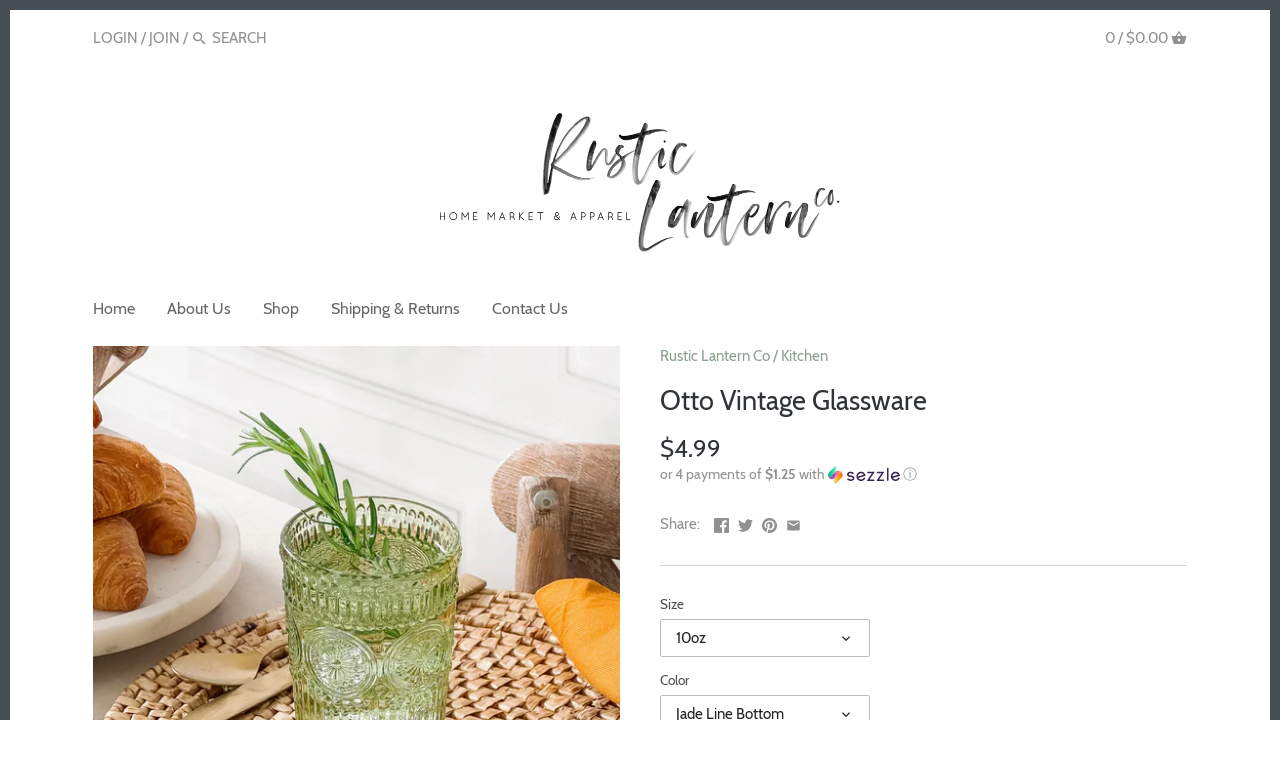

--- FILE ---
content_type: text/html; charset=utf-8
request_url: https://rusticlanternco.com/products/otto-vintage-glassware
body_size: 28769
content:
<!doctype html>
<html class="no-js" lang="en">
<head>
  <!-- Canopy v2.8.0 -->
  <meta charset="utf-8" />
  <meta name="viewport" content="width=device-width,initial-scale=1.0" />
  <meta name="theme-color" content="#8aa28b">
  <meta http-equiv="X-UA-Compatible" content="IE=edge,chrome=1">

  

  <title>
  Otto Vintage Glassware &ndash; Rustic Lantern &amp; Co
  </title>

  
  <meta name="description" content="There is something so romantic about finding that perfect vintage item at the antique store or favorite thrift store. You don&#39;t have to search anymore for the perfect vintage-inspired drinking glasses. Each glass looks like it belongs in a movie scene or photo from the past. Whether you are looking to add an extra touc" />
  

  <link rel="canonical" href="https://rusticlanternco.com/products/otto-vintage-glassware" />

  


  <meta property="og:type" content="product" />
  <meta property="og:title" content="Otto Vintage Glassware" />
  
  <meta property="og:image" content="http://rusticlanternco.com/cdn/shop/products/90b3049986efd0ece5ac8520e855854eaaf36063bfb154be28a56691216ecbbb_600x600.webp?v=1673538708" />
  <meta property="og:image:secure_url" content="https://rusticlanternco.com/cdn/shop/products/90b3049986efd0ece5ac8520e855854eaaf36063bfb154be28a56691216ecbbb_600x600.webp?v=1673538708" />
  
  <meta property="og:image" content="http://rusticlanternco.com/cdn/shop/products/e6e6a5baad95c061891873f126b8d5be9c7166a7bdfa8707716b24476c65e4f3_600x600.webp?v=1673538710" />
  <meta property="og:image:secure_url" content="https://rusticlanternco.com/cdn/shop/products/e6e6a5baad95c061891873f126b8d5be9c7166a7bdfa8707716b24476c65e4f3_600x600.webp?v=1673538710" />
  
  <meta property="og:image" content="http://rusticlanternco.com/cdn/shop/products/c4fa9e995f69ddac15478ddbea4abfff10ed97fea72f9b9da548ca4b7d5fc02e_600x600.webp?v=1673538709" />
  <meta property="og:image:secure_url" content="https://rusticlanternco.com/cdn/shop/products/c4fa9e995f69ddac15478ddbea4abfff10ed97fea72f9b9da548ca4b7d5fc02e_600x600.webp?v=1673538709" />
  
  <meta property="og:image" content="http://rusticlanternco.com/cdn/shop/products/ae74fdbff11518ca501c0c8045129dc3e5919ccac88ef0872417c98eff735426_600x600.webp?v=1673538709" />
  <meta property="og:image:secure_url" content="https://rusticlanternco.com/cdn/shop/products/ae74fdbff11518ca501c0c8045129dc3e5919ccac88ef0872417c98eff735426_600x600.webp?v=1673538709" />
  
  <meta property="og:image" content="http://rusticlanternco.com/cdn/shop/products/2f3e69784ad8de8fda24ad2d2d68ae7d7e74ef9d3efddc302fddcbc7e7330139_600x600.webp?v=1673538709" />
  <meta property="og:image:secure_url" content="https://rusticlanternco.com/cdn/shop/products/2f3e69784ad8de8fda24ad2d2d68ae7d7e74ef9d3efddc302fddcbc7e7330139_600x600.webp?v=1673538709" />
  
  <meta property="og:image" content="http://rusticlanternco.com/cdn/shop/files/58031621c1c39a0740ca21b51c74fe5667ae9937ed43c3e85b7bd41b56ce30c9_jpeg_600x600.webp?v=1713971486" />
  <meta property="og:image:secure_url" content="https://rusticlanternco.com/cdn/shop/files/58031621c1c39a0740ca21b51c74fe5667ae9937ed43c3e85b7bd41b56ce30c9_jpeg_600x600.webp?v=1713971486" />
  
  <meta property="og:image" content="http://rusticlanternco.com/cdn/shop/files/947b1f1561db4b1f9bb0456a6c67b1bb469f074fe5e0455c467c213b30b4ea22_jpeg_600x600.webp?v=1713971656" />
  <meta property="og:image:secure_url" content="https://rusticlanternco.com/cdn/shop/files/947b1f1561db4b1f9bb0456a6c67b1bb469f074fe5e0455c467c213b30b4ea22_jpeg_600x600.webp?v=1713971656" />
  
  <meta property="og:image" content="http://rusticlanternco.com/cdn/shop/files/e6e6a5baad95c061891873f126b8d5be9c7166a7bdfa8707716b24476c65e4f3_jpeg_600x600.webp?v=1713971809" />
  <meta property="og:image:secure_url" content="https://rusticlanternco.com/cdn/shop/files/e6e6a5baad95c061891873f126b8d5be9c7166a7bdfa8707716b24476c65e4f3_jpeg_600x600.webp?v=1713971809" />
  
  <meta property="og:image" content="http://rusticlanternco.com/cdn/shop/files/1e87a2fcc34b286a721ae6087c71037e6e5ffed0afdc308fcd9707b642a6e0d7_jpeg_600x600.webp?v=1713972046" />
  <meta property="og:image:secure_url" content="https://rusticlanternco.com/cdn/shop/files/1e87a2fcc34b286a721ae6087c71037e6e5ffed0afdc308fcd9707b642a6e0d7_jpeg_600x600.webp?v=1713972046" />
  
  <meta property="og:image" content="http://rusticlanternco.com/cdn/shop/files/1e6d7999b466069038eea92ec830028bf45ce41c44c5546d2a62f40421776926_jpeg_600x600.webp?v=1714576373" />
  <meta property="og:image:secure_url" content="https://rusticlanternco.com/cdn/shop/files/1e6d7999b466069038eea92ec830028bf45ce41c44c5546d2a62f40421776926_jpeg_600x600.webp?v=1714576373" />
  
  <meta property="og:image" content="http://rusticlanternco.com/cdn/shop/files/6a10734bf1168014792a5d20d59a5bd886fa7324951fbc708d3b0feb0a10356f_jpeg_600x600.webp?v=1714576380" />
  <meta property="og:image:secure_url" content="https://rusticlanternco.com/cdn/shop/files/6a10734bf1168014792a5d20d59a5bd886fa7324951fbc708d3b0feb0a10356f_jpeg_600x600.webp?v=1714576380" />
  
  <meta property="og:image" content="http://rusticlanternco.com/cdn/shop/files/7a9a0e77e84df15a7aa78f69b059b9552f94e1c12d94880d1d2fd20878b9eb9b_jpeg_600x600.webp?v=1714576780" />
  <meta property="og:image:secure_url" content="https://rusticlanternco.com/cdn/shop/files/7a9a0e77e84df15a7aa78f69b059b9552f94e1c12d94880d1d2fd20878b9eb9b_jpeg_600x600.webp?v=1714576780" />
  
  <meta property="og:image" content="http://rusticlanternco.com/cdn/shop/files/9d3fbca4f8137d3ea995f8519a5958c2a50ab4a76b320031cdc7ea1581376eee_jpeg_600x600.webp?v=1714577304" />
  <meta property="og:image:secure_url" content="https://rusticlanternco.com/cdn/shop/files/9d3fbca4f8137d3ea995f8519a5958c2a50ab4a76b320031cdc7ea1581376eee_jpeg_600x600.webp?v=1714577304" />
  
  <meta property="og:image" content="http://rusticlanternco.com/cdn/shop/files/c57b6066d3b0e0287608e6dea9e42e8515b13ad11248a01f35eb1d086cac79f9_jpeg_600x600.webp?v=1714577313" />
  <meta property="og:image:secure_url" content="https://rusticlanternco.com/cdn/shop/files/c57b6066d3b0e0287608e6dea9e42e8515b13ad11248a01f35eb1d086cac79f9_jpeg_600x600.webp?v=1714577313" />
  
  <meta property="og:price:amount" content="4.99" />
  <meta property="og:price:currency" content="USD" />



<meta property="og:description" content="There is something so romantic about finding that perfect vintage item at the antique store or favorite thrift store. You don&#39;t have to search anymore for the perfect vintage-inspired drinking glasses. Each glass looks like it belongs in a movie scene or photo from the past. Whether you are looking to add an extra touc" />

<meta property="og:url" content="https://rusticlanternco.com/products/otto-vintage-glassware" />
<meta property="og:site_name" content="Rustic Lantern &amp; Co" />

  


  <meta name="twitter:card" content="summary">


  <meta name="twitter:title" content="Otto Vintage Glassware">
  <meta name="twitter:description" content="There is something so romantic about finding that perfect vintage item at the antique store or favorite thrift store. You don&#39;t have to search anymore for the perfect vintage-inspired drinking glasses">
  <meta name="twitter:image" content="https://rusticlanternco.com/cdn/shop/products/90b3049986efd0ece5ac8520e855854eaaf36063bfb154be28a56691216ecbbb_grande.webp?v=1673538708">
  <meta name="twitter:image:width" content="600">
  <meta name="twitter:image:height" content="600">


  <link href="//rusticlanternco.com/cdn/shop/t/11/assets/styles.scss.css?v=102020560982082574061704408410" rel="stylesheet" type="text/css" media="all" />

  <script src="//ajax.googleapis.com/ajax/libs/jquery/1.9.1/jquery.min.js" type="text/javascript"></script>

  <script src="//rusticlanternco.com/cdn/shopifycloud/storefront/assets/themes_support/option_selection-b017cd28.js" type="text/javascript"></script>
  <script src="//rusticlanternco.com/cdn/shopifycloud/storefront/assets/themes_support/api.jquery-7ab1a3a4.js" type="text/javascript"></script>

  


  <script>window.performance && window.performance.mark && window.performance.mark('shopify.content_for_header.start');</script><meta name="facebook-domain-verification" content="23tdv257t1y1dwa4sn23pbxuhj2kb0">
<meta name="facebook-domain-verification" content="9t25fc036o5id218ovzpwam3vn36dm">
<meta id="shopify-digital-wallet" name="shopify-digital-wallet" content="/23454509/digital_wallets/dialog">
<meta name="shopify-checkout-api-token" content="cc5e88cf88ada03c95ef22bc7951f2b6">
<meta id="in-context-paypal-metadata" data-shop-id="23454509" data-venmo-supported="false" data-environment="production" data-locale="en_US" data-paypal-v4="true" data-currency="USD">
<link rel="alternate" type="application/json+oembed" href="https://rusticlanternco.com/products/otto-vintage-glassware.oembed">
<script async="async" src="/checkouts/internal/preloads.js?locale=en-US"></script>
<link rel="preconnect" href="https://shop.app" crossorigin="anonymous">
<script async="async" src="https://shop.app/checkouts/internal/preloads.js?locale=en-US&shop_id=23454509" crossorigin="anonymous"></script>
<script id="apple-pay-shop-capabilities" type="application/json">{"shopId":23454509,"countryCode":"US","currencyCode":"USD","merchantCapabilities":["supports3DS"],"merchantId":"gid:\/\/shopify\/Shop\/23454509","merchantName":"Rustic Lantern \u0026 Co","requiredBillingContactFields":["postalAddress","email","phone"],"requiredShippingContactFields":["postalAddress","email","phone"],"shippingType":"shipping","supportedNetworks":["visa","masterCard","amex","discover","elo","jcb"],"total":{"type":"pending","label":"Rustic Lantern \u0026 Co","amount":"1.00"},"shopifyPaymentsEnabled":true,"supportsSubscriptions":true}</script>
<script id="shopify-features" type="application/json">{"accessToken":"cc5e88cf88ada03c95ef22bc7951f2b6","betas":["rich-media-storefront-analytics"],"domain":"rusticlanternco.com","predictiveSearch":true,"shopId":23454509,"locale":"en"}</script>
<script>var Shopify = Shopify || {};
Shopify.shop = "rustic-lantern-co.myshopify.com";
Shopify.locale = "en";
Shopify.currency = {"active":"USD","rate":"1.0"};
Shopify.country = "US";
Shopify.theme = {"name":"Canopy with Installments message","id":126506827964,"schema_name":"Canopy","schema_version":"2.8.0","theme_store_id":732,"role":"main"};
Shopify.theme.handle = "null";
Shopify.theme.style = {"id":null,"handle":null};
Shopify.cdnHost = "rusticlanternco.com/cdn";
Shopify.routes = Shopify.routes || {};
Shopify.routes.root = "/";</script>
<script type="module">!function(o){(o.Shopify=o.Shopify||{}).modules=!0}(window);</script>
<script>!function(o){function n(){var o=[];function n(){o.push(Array.prototype.slice.apply(arguments))}return n.q=o,n}var t=o.Shopify=o.Shopify||{};t.loadFeatures=n(),t.autoloadFeatures=n()}(window);</script>
<script>
  window.ShopifyPay = window.ShopifyPay || {};
  window.ShopifyPay.apiHost = "shop.app\/pay";
  window.ShopifyPay.redirectState = null;
</script>
<script id="shop-js-analytics" type="application/json">{"pageType":"product"}</script>
<script defer="defer" async type="module" src="//rusticlanternco.com/cdn/shopifycloud/shop-js/modules/v2/client.init-shop-cart-sync_BdyHc3Nr.en.esm.js"></script>
<script defer="defer" async type="module" src="//rusticlanternco.com/cdn/shopifycloud/shop-js/modules/v2/chunk.common_Daul8nwZ.esm.js"></script>
<script type="module">
  await import("//rusticlanternco.com/cdn/shopifycloud/shop-js/modules/v2/client.init-shop-cart-sync_BdyHc3Nr.en.esm.js");
await import("//rusticlanternco.com/cdn/shopifycloud/shop-js/modules/v2/chunk.common_Daul8nwZ.esm.js");

  window.Shopify.SignInWithShop?.initShopCartSync?.({"fedCMEnabled":true,"windoidEnabled":true});

</script>
<script defer="defer" async type="module" src="//rusticlanternco.com/cdn/shopifycloud/shop-js/modules/v2/client.payment-terms_MV4M3zvL.en.esm.js"></script>
<script defer="defer" async type="module" src="//rusticlanternco.com/cdn/shopifycloud/shop-js/modules/v2/chunk.common_Daul8nwZ.esm.js"></script>
<script defer="defer" async type="module" src="//rusticlanternco.com/cdn/shopifycloud/shop-js/modules/v2/chunk.modal_CQq8HTM6.esm.js"></script>
<script type="module">
  await import("//rusticlanternco.com/cdn/shopifycloud/shop-js/modules/v2/client.payment-terms_MV4M3zvL.en.esm.js");
await import("//rusticlanternco.com/cdn/shopifycloud/shop-js/modules/v2/chunk.common_Daul8nwZ.esm.js");
await import("//rusticlanternco.com/cdn/shopifycloud/shop-js/modules/v2/chunk.modal_CQq8HTM6.esm.js");

  
</script>
<script>
  window.Shopify = window.Shopify || {};
  if (!window.Shopify.featureAssets) window.Shopify.featureAssets = {};
  window.Shopify.featureAssets['shop-js'] = {"shop-cart-sync":["modules/v2/client.shop-cart-sync_QYOiDySF.en.esm.js","modules/v2/chunk.common_Daul8nwZ.esm.js"],"init-fed-cm":["modules/v2/client.init-fed-cm_DchLp9rc.en.esm.js","modules/v2/chunk.common_Daul8nwZ.esm.js"],"shop-button":["modules/v2/client.shop-button_OV7bAJc5.en.esm.js","modules/v2/chunk.common_Daul8nwZ.esm.js"],"init-windoid":["modules/v2/client.init-windoid_DwxFKQ8e.en.esm.js","modules/v2/chunk.common_Daul8nwZ.esm.js"],"shop-cash-offers":["modules/v2/client.shop-cash-offers_DWtL6Bq3.en.esm.js","modules/v2/chunk.common_Daul8nwZ.esm.js","modules/v2/chunk.modal_CQq8HTM6.esm.js"],"shop-toast-manager":["modules/v2/client.shop-toast-manager_CX9r1SjA.en.esm.js","modules/v2/chunk.common_Daul8nwZ.esm.js"],"init-shop-email-lookup-coordinator":["modules/v2/client.init-shop-email-lookup-coordinator_UhKnw74l.en.esm.js","modules/v2/chunk.common_Daul8nwZ.esm.js"],"pay-button":["modules/v2/client.pay-button_DzxNnLDY.en.esm.js","modules/v2/chunk.common_Daul8nwZ.esm.js"],"avatar":["modules/v2/client.avatar_BTnouDA3.en.esm.js"],"init-shop-cart-sync":["modules/v2/client.init-shop-cart-sync_BdyHc3Nr.en.esm.js","modules/v2/chunk.common_Daul8nwZ.esm.js"],"shop-login-button":["modules/v2/client.shop-login-button_D8B466_1.en.esm.js","modules/v2/chunk.common_Daul8nwZ.esm.js","modules/v2/chunk.modal_CQq8HTM6.esm.js"],"init-customer-accounts-sign-up":["modules/v2/client.init-customer-accounts-sign-up_C8fpPm4i.en.esm.js","modules/v2/client.shop-login-button_D8B466_1.en.esm.js","modules/v2/chunk.common_Daul8nwZ.esm.js","modules/v2/chunk.modal_CQq8HTM6.esm.js"],"init-shop-for-new-customer-accounts":["modules/v2/client.init-shop-for-new-customer-accounts_CVTO0Ztu.en.esm.js","modules/v2/client.shop-login-button_D8B466_1.en.esm.js","modules/v2/chunk.common_Daul8nwZ.esm.js","modules/v2/chunk.modal_CQq8HTM6.esm.js"],"init-customer-accounts":["modules/v2/client.init-customer-accounts_dRgKMfrE.en.esm.js","modules/v2/client.shop-login-button_D8B466_1.en.esm.js","modules/v2/chunk.common_Daul8nwZ.esm.js","modules/v2/chunk.modal_CQq8HTM6.esm.js"],"shop-follow-button":["modules/v2/client.shop-follow-button_CkZpjEct.en.esm.js","modules/v2/chunk.common_Daul8nwZ.esm.js","modules/v2/chunk.modal_CQq8HTM6.esm.js"],"lead-capture":["modules/v2/client.lead-capture_BntHBhfp.en.esm.js","modules/v2/chunk.common_Daul8nwZ.esm.js","modules/v2/chunk.modal_CQq8HTM6.esm.js"],"checkout-modal":["modules/v2/client.checkout-modal_CfxcYbTm.en.esm.js","modules/v2/chunk.common_Daul8nwZ.esm.js","modules/v2/chunk.modal_CQq8HTM6.esm.js"],"shop-login":["modules/v2/client.shop-login_Da4GZ2H6.en.esm.js","modules/v2/chunk.common_Daul8nwZ.esm.js","modules/v2/chunk.modal_CQq8HTM6.esm.js"],"payment-terms":["modules/v2/client.payment-terms_MV4M3zvL.en.esm.js","modules/v2/chunk.common_Daul8nwZ.esm.js","modules/v2/chunk.modal_CQq8HTM6.esm.js"]};
</script>
<script>(function() {
  var isLoaded = false;
  function asyncLoad() {
    if (isLoaded) return;
    isLoaded = true;
    var urls = ["https:\/\/js.jilt.com\/storefront\/v1\/jilt.js?shop=rustic-lantern-co.myshopify.com"];
    for (var i = 0; i < urls.length; i++) {
      var s = document.createElement('script');
      s.type = 'text/javascript';
      s.async = true;
      s.src = urls[i];
      var x = document.getElementsByTagName('script')[0];
      x.parentNode.insertBefore(s, x);
    }
  };
  if(window.attachEvent) {
    window.attachEvent('onload', asyncLoad);
  } else {
    window.addEventListener('load', asyncLoad, false);
  }
})();</script>
<script id="__st">var __st={"a":23454509,"offset":-18000,"reqid":"a7e2ca5a-3407-4c1a-b217-d4f94352cee5-1769020517","pageurl":"rusticlanternco.com\/products\/otto-vintage-glassware","u":"b63c48388fe3","p":"product","rtyp":"product","rid":8203414438128};</script>
<script>window.ShopifyPaypalV4VisibilityTracking = true;</script>
<script id="captcha-bootstrap">!function(){'use strict';const t='contact',e='account',n='new_comment',o=[[t,t],['blogs',n],['comments',n],[t,'customer']],c=[[e,'customer_login'],[e,'guest_login'],[e,'recover_customer_password'],[e,'create_customer']],r=t=>t.map((([t,e])=>`form[action*='/${t}']:not([data-nocaptcha='true']) input[name='form_type'][value='${e}']`)).join(','),a=t=>()=>t?[...document.querySelectorAll(t)].map((t=>t.form)):[];function s(){const t=[...o],e=r(t);return a(e)}const i='password',u='form_key',d=['recaptcha-v3-token','g-recaptcha-response','h-captcha-response',i],f=()=>{try{return window.sessionStorage}catch{return}},m='__shopify_v',_=t=>t.elements[u];function p(t,e,n=!1){try{const o=window.sessionStorage,c=JSON.parse(o.getItem(e)),{data:r}=function(t){const{data:e,action:n}=t;return t[m]||n?{data:e,action:n}:{data:t,action:n}}(c);for(const[e,n]of Object.entries(r))t.elements[e]&&(t.elements[e].value=n);n&&o.removeItem(e)}catch(o){console.error('form repopulation failed',{error:o})}}const l='form_type',E='cptcha';function T(t){t.dataset[E]=!0}const w=window,h=w.document,L='Shopify',v='ce_forms',y='captcha';let A=!1;((t,e)=>{const n=(g='f06e6c50-85a8-45c8-87d0-21a2b65856fe',I='https://cdn.shopify.com/shopifycloud/storefront-forms-hcaptcha/ce_storefront_forms_captcha_hcaptcha.v1.5.2.iife.js',D={infoText:'Protected by hCaptcha',privacyText:'Privacy',termsText:'Terms'},(t,e,n)=>{const o=w[L][v],c=o.bindForm;if(c)return c(t,g,e,D).then(n);var r;o.q.push([[t,g,e,D],n]),r=I,A||(h.body.append(Object.assign(h.createElement('script'),{id:'captcha-provider',async:!0,src:r})),A=!0)});var g,I,D;w[L]=w[L]||{},w[L][v]=w[L][v]||{},w[L][v].q=[],w[L][y]=w[L][y]||{},w[L][y].protect=function(t,e){n(t,void 0,e),T(t)},Object.freeze(w[L][y]),function(t,e,n,w,h,L){const[v,y,A,g]=function(t,e,n){const i=e?o:[],u=t?c:[],d=[...i,...u],f=r(d),m=r(i),_=r(d.filter((([t,e])=>n.includes(e))));return[a(f),a(m),a(_),s()]}(w,h,L),I=t=>{const e=t.target;return e instanceof HTMLFormElement?e:e&&e.form},D=t=>v().includes(t);t.addEventListener('submit',(t=>{const e=I(t);if(!e)return;const n=D(e)&&!e.dataset.hcaptchaBound&&!e.dataset.recaptchaBound,o=_(e),c=g().includes(e)&&(!o||!o.value);(n||c)&&t.preventDefault(),c&&!n&&(function(t){try{if(!f())return;!function(t){const e=f();if(!e)return;const n=_(t);if(!n)return;const o=n.value;o&&e.removeItem(o)}(t);const e=Array.from(Array(32),(()=>Math.random().toString(36)[2])).join('');!function(t,e){_(t)||t.append(Object.assign(document.createElement('input'),{type:'hidden',name:u})),t.elements[u].value=e}(t,e),function(t,e){const n=f();if(!n)return;const o=[...t.querySelectorAll(`input[type='${i}']`)].map((({name:t})=>t)),c=[...d,...o],r={};for(const[a,s]of new FormData(t).entries())c.includes(a)||(r[a]=s);n.setItem(e,JSON.stringify({[m]:1,action:t.action,data:r}))}(t,e)}catch(e){console.error('failed to persist form',e)}}(e),e.submit())}));const S=(t,e)=>{t&&!t.dataset[E]&&(n(t,e.some((e=>e===t))),T(t))};for(const o of['focusin','change'])t.addEventListener(o,(t=>{const e=I(t);D(e)&&S(e,y())}));const B=e.get('form_key'),M=e.get(l),P=B&&M;t.addEventListener('DOMContentLoaded',(()=>{const t=y();if(P)for(const e of t)e.elements[l].value===M&&p(e,B);[...new Set([...A(),...v().filter((t=>'true'===t.dataset.shopifyCaptcha))])].forEach((e=>S(e,t)))}))}(h,new URLSearchParams(w.location.search),n,t,e,['guest_login'])})(!0,!0)}();</script>
<script integrity="sha256-4kQ18oKyAcykRKYeNunJcIwy7WH5gtpwJnB7kiuLZ1E=" data-source-attribution="shopify.loadfeatures" defer="defer" src="//rusticlanternco.com/cdn/shopifycloud/storefront/assets/storefront/load_feature-a0a9edcb.js" crossorigin="anonymous"></script>
<script crossorigin="anonymous" defer="defer" src="//rusticlanternco.com/cdn/shopifycloud/storefront/assets/shopify_pay/storefront-65b4c6d7.js?v=20250812"></script>
<script data-source-attribution="shopify.dynamic_checkout.dynamic.init">var Shopify=Shopify||{};Shopify.PaymentButton=Shopify.PaymentButton||{isStorefrontPortableWallets:!0,init:function(){window.Shopify.PaymentButton.init=function(){};var t=document.createElement("script");t.src="https://rusticlanternco.com/cdn/shopifycloud/portable-wallets/latest/portable-wallets.en.js",t.type="module",document.head.appendChild(t)}};
</script>
<script data-source-attribution="shopify.dynamic_checkout.buyer_consent">
  function portableWalletsHideBuyerConsent(e){var t=document.getElementById("shopify-buyer-consent"),n=document.getElementById("shopify-subscription-policy-button");t&&n&&(t.classList.add("hidden"),t.setAttribute("aria-hidden","true"),n.removeEventListener("click",e))}function portableWalletsShowBuyerConsent(e){var t=document.getElementById("shopify-buyer-consent"),n=document.getElementById("shopify-subscription-policy-button");t&&n&&(t.classList.remove("hidden"),t.removeAttribute("aria-hidden"),n.addEventListener("click",e))}window.Shopify?.PaymentButton&&(window.Shopify.PaymentButton.hideBuyerConsent=portableWalletsHideBuyerConsent,window.Shopify.PaymentButton.showBuyerConsent=portableWalletsShowBuyerConsent);
</script>
<script>
  function portableWalletsCleanup(e){e&&e.src&&console.error("Failed to load portable wallets script "+e.src);var t=document.querySelectorAll("shopify-accelerated-checkout .shopify-payment-button__skeleton, shopify-accelerated-checkout-cart .wallet-cart-button__skeleton"),e=document.getElementById("shopify-buyer-consent");for(let e=0;e<t.length;e++)t[e].remove();e&&e.remove()}function portableWalletsNotLoadedAsModule(e){e instanceof ErrorEvent&&"string"==typeof e.message&&e.message.includes("import.meta")&&"string"==typeof e.filename&&e.filename.includes("portable-wallets")&&(window.removeEventListener("error",portableWalletsNotLoadedAsModule),window.Shopify.PaymentButton.failedToLoad=e,"loading"===document.readyState?document.addEventListener("DOMContentLoaded",window.Shopify.PaymentButton.init):window.Shopify.PaymentButton.init())}window.addEventListener("error",portableWalletsNotLoadedAsModule);
</script>

<script type="module" src="https://rusticlanternco.com/cdn/shopifycloud/portable-wallets/latest/portable-wallets.en.js" onError="portableWalletsCleanup(this)" crossorigin="anonymous"></script>
<script nomodule>
  document.addEventListener("DOMContentLoaded", portableWalletsCleanup);
</script>

<link id="shopify-accelerated-checkout-styles" rel="stylesheet" media="screen" href="https://rusticlanternco.com/cdn/shopifycloud/portable-wallets/latest/accelerated-checkout-backwards-compat.css" crossorigin="anonymous">
<style id="shopify-accelerated-checkout-cart">
        #shopify-buyer-consent {
  margin-top: 1em;
  display: inline-block;
  width: 100%;
}

#shopify-buyer-consent.hidden {
  display: none;
}

#shopify-subscription-policy-button {
  background: none;
  border: none;
  padding: 0;
  text-decoration: underline;
  font-size: inherit;
  cursor: pointer;
}

#shopify-subscription-policy-button::before {
  box-shadow: none;
}

      </style>

<script>window.performance && window.performance.mark && window.performance.mark('shopify.content_for_header.end');</script>

  <script>
    document.documentElement.className = document.documentElement.className.replace('no-js', '');
    Shopify.money_format = "${{amount}}";
    window.theme = window.theme || {};
    theme.jQuery = jQuery;
    theme.money_container = 'span.theme-money';
    theme.money_format = "${{amount}}";
  </script>
  <script type='text/javascript'>var jiltStorefrontParams = {"capture_email_on_add_to_cart":0,"platform":"shopify","popover_dismiss_message":"Your email and cart are saved so we can send you email reminders about this order.","shop_uuid":"8a1462b7-b6af-42e1-818d-1d9c9bba44dd"}; </script>

<link rel="stylesheet" type="text/css" href='//rusticlanternco.com/cdn/shop/t/11/assets/sca.storepickup.css?v=120895537293428907651631205719' />

<link href="https://monorail-edge.shopifysvc.com" rel="dns-prefetch">
<script>(function(){if ("sendBeacon" in navigator && "performance" in window) {try {var session_token_from_headers = performance.getEntriesByType('navigation')[0].serverTiming.find(x => x.name == '_s').description;} catch {var session_token_from_headers = undefined;}var session_cookie_matches = document.cookie.match(/_shopify_s=([^;]*)/);var session_token_from_cookie = session_cookie_matches && session_cookie_matches.length === 2 ? session_cookie_matches[1] : "";var session_token = session_token_from_headers || session_token_from_cookie || "";function handle_abandonment_event(e) {var entries = performance.getEntries().filter(function(entry) {return /monorail-edge.shopifysvc.com/.test(entry.name);});if (!window.abandonment_tracked && entries.length === 0) {window.abandonment_tracked = true;var currentMs = Date.now();var navigation_start = performance.timing.navigationStart;var payload = {shop_id: 23454509,url: window.location.href,navigation_start,duration: currentMs - navigation_start,session_token,page_type: "product"};window.navigator.sendBeacon("https://monorail-edge.shopifysvc.com/v1/produce", JSON.stringify({schema_id: "online_store_buyer_site_abandonment/1.1",payload: payload,metadata: {event_created_at_ms: currentMs,event_sent_at_ms: currentMs}}));}}window.addEventListener('pagehide', handle_abandonment_event);}}());</script>
<script id="web-pixels-manager-setup">(function e(e,d,r,n,o){if(void 0===o&&(o={}),!Boolean(null===(a=null===(i=window.Shopify)||void 0===i?void 0:i.analytics)||void 0===a?void 0:a.replayQueue)){var i,a;window.Shopify=window.Shopify||{};var t=window.Shopify;t.analytics=t.analytics||{};var s=t.analytics;s.replayQueue=[],s.publish=function(e,d,r){return s.replayQueue.push([e,d,r]),!0};try{self.performance.mark("wpm:start")}catch(e){}var l=function(){var e={modern:/Edge?\/(1{2}[4-9]|1[2-9]\d|[2-9]\d{2}|\d{4,})\.\d+(\.\d+|)|Firefox\/(1{2}[4-9]|1[2-9]\d|[2-9]\d{2}|\d{4,})\.\d+(\.\d+|)|Chrom(ium|e)\/(9{2}|\d{3,})\.\d+(\.\d+|)|(Maci|X1{2}).+ Version\/(15\.\d+|(1[6-9]|[2-9]\d|\d{3,})\.\d+)([,.]\d+|)( \(\w+\)|)( Mobile\/\w+|) Safari\/|Chrome.+OPR\/(9{2}|\d{3,})\.\d+\.\d+|(CPU[ +]OS|iPhone[ +]OS|CPU[ +]iPhone|CPU IPhone OS|CPU iPad OS)[ +]+(15[._]\d+|(1[6-9]|[2-9]\d|\d{3,})[._]\d+)([._]\d+|)|Android:?[ /-](13[3-9]|1[4-9]\d|[2-9]\d{2}|\d{4,})(\.\d+|)(\.\d+|)|Android.+Firefox\/(13[5-9]|1[4-9]\d|[2-9]\d{2}|\d{4,})\.\d+(\.\d+|)|Android.+Chrom(ium|e)\/(13[3-9]|1[4-9]\d|[2-9]\d{2}|\d{4,})\.\d+(\.\d+|)|SamsungBrowser\/([2-9]\d|\d{3,})\.\d+/,legacy:/Edge?\/(1[6-9]|[2-9]\d|\d{3,})\.\d+(\.\d+|)|Firefox\/(5[4-9]|[6-9]\d|\d{3,})\.\d+(\.\d+|)|Chrom(ium|e)\/(5[1-9]|[6-9]\d|\d{3,})\.\d+(\.\d+|)([\d.]+$|.*Safari\/(?![\d.]+ Edge\/[\d.]+$))|(Maci|X1{2}).+ Version\/(10\.\d+|(1[1-9]|[2-9]\d|\d{3,})\.\d+)([,.]\d+|)( \(\w+\)|)( Mobile\/\w+|) Safari\/|Chrome.+OPR\/(3[89]|[4-9]\d|\d{3,})\.\d+\.\d+|(CPU[ +]OS|iPhone[ +]OS|CPU[ +]iPhone|CPU IPhone OS|CPU iPad OS)[ +]+(10[._]\d+|(1[1-9]|[2-9]\d|\d{3,})[._]\d+)([._]\d+|)|Android:?[ /-](13[3-9]|1[4-9]\d|[2-9]\d{2}|\d{4,})(\.\d+|)(\.\d+|)|Mobile Safari.+OPR\/([89]\d|\d{3,})\.\d+\.\d+|Android.+Firefox\/(13[5-9]|1[4-9]\d|[2-9]\d{2}|\d{4,})\.\d+(\.\d+|)|Android.+Chrom(ium|e)\/(13[3-9]|1[4-9]\d|[2-9]\d{2}|\d{4,})\.\d+(\.\d+|)|Android.+(UC? ?Browser|UCWEB|U3)[ /]?(15\.([5-9]|\d{2,})|(1[6-9]|[2-9]\d|\d{3,})\.\d+)\.\d+|SamsungBrowser\/(5\.\d+|([6-9]|\d{2,})\.\d+)|Android.+MQ{2}Browser\/(14(\.(9|\d{2,})|)|(1[5-9]|[2-9]\d|\d{3,})(\.\d+|))(\.\d+|)|K[Aa][Ii]OS\/(3\.\d+|([4-9]|\d{2,})\.\d+)(\.\d+|)/},d=e.modern,r=e.legacy,n=navigator.userAgent;return n.match(d)?"modern":n.match(r)?"legacy":"unknown"}(),u="modern"===l?"modern":"legacy",c=(null!=n?n:{modern:"",legacy:""})[u],f=function(e){return[e.baseUrl,"/wpm","/b",e.hashVersion,"modern"===e.buildTarget?"m":"l",".js"].join("")}({baseUrl:d,hashVersion:r,buildTarget:u}),m=function(e){var d=e.version,r=e.bundleTarget,n=e.surface,o=e.pageUrl,i=e.monorailEndpoint;return{emit:function(e){var a=e.status,t=e.errorMsg,s=(new Date).getTime(),l=JSON.stringify({metadata:{event_sent_at_ms:s},events:[{schema_id:"web_pixels_manager_load/3.1",payload:{version:d,bundle_target:r,page_url:o,status:a,surface:n,error_msg:t},metadata:{event_created_at_ms:s}}]});if(!i)return console&&console.warn&&console.warn("[Web Pixels Manager] No Monorail endpoint provided, skipping logging."),!1;try{return self.navigator.sendBeacon.bind(self.navigator)(i,l)}catch(e){}var u=new XMLHttpRequest;try{return u.open("POST",i,!0),u.setRequestHeader("Content-Type","text/plain"),u.send(l),!0}catch(e){return console&&console.warn&&console.warn("[Web Pixels Manager] Got an unhandled error while logging to Monorail."),!1}}}}({version:r,bundleTarget:l,surface:e.surface,pageUrl:self.location.href,monorailEndpoint:e.monorailEndpoint});try{o.browserTarget=l,function(e){var d=e.src,r=e.async,n=void 0===r||r,o=e.onload,i=e.onerror,a=e.sri,t=e.scriptDataAttributes,s=void 0===t?{}:t,l=document.createElement("script"),u=document.querySelector("head"),c=document.querySelector("body");if(l.async=n,l.src=d,a&&(l.integrity=a,l.crossOrigin="anonymous"),s)for(var f in s)if(Object.prototype.hasOwnProperty.call(s,f))try{l.dataset[f]=s[f]}catch(e){}if(o&&l.addEventListener("load",o),i&&l.addEventListener("error",i),u)u.appendChild(l);else{if(!c)throw new Error("Did not find a head or body element to append the script");c.appendChild(l)}}({src:f,async:!0,onload:function(){if(!function(){var e,d;return Boolean(null===(d=null===(e=window.Shopify)||void 0===e?void 0:e.analytics)||void 0===d?void 0:d.initialized)}()){var d=window.webPixelsManager.init(e)||void 0;if(d){var r=window.Shopify.analytics;r.replayQueue.forEach((function(e){var r=e[0],n=e[1],o=e[2];d.publishCustomEvent(r,n,o)})),r.replayQueue=[],r.publish=d.publishCustomEvent,r.visitor=d.visitor,r.initialized=!0}}},onerror:function(){return m.emit({status:"failed",errorMsg:"".concat(f," has failed to load")})},sri:function(e){var d=/^sha384-[A-Za-z0-9+/=]+$/;return"string"==typeof e&&d.test(e)}(c)?c:"",scriptDataAttributes:o}),m.emit({status:"loading"})}catch(e){m.emit({status:"failed",errorMsg:(null==e?void 0:e.message)||"Unknown error"})}}})({shopId: 23454509,storefrontBaseUrl: "https://rusticlanternco.com",extensionsBaseUrl: "https://extensions.shopifycdn.com/cdn/shopifycloud/web-pixels-manager",monorailEndpoint: "https://monorail-edge.shopifysvc.com/unstable/produce_batch",surface: "storefront-renderer",enabledBetaFlags: ["2dca8a86"],webPixelsConfigList: [{"id":"433258736","configuration":"{\"pixelCode\":\"CJD7C7RC77U0P6LFJUR0\"}","eventPayloadVersion":"v1","runtimeContext":"STRICT","scriptVersion":"22e92c2ad45662f435e4801458fb78cc","type":"APP","apiClientId":4383523,"privacyPurposes":["ANALYTICS","MARKETING","SALE_OF_DATA"],"dataSharingAdjustments":{"protectedCustomerApprovalScopes":["read_customer_address","read_customer_email","read_customer_name","read_customer_personal_data","read_customer_phone"]}},{"id":"154468592","configuration":"{\"pixel_id\":\"712934776208496\",\"pixel_type\":\"facebook_pixel\",\"metaapp_system_user_token\":\"-\"}","eventPayloadVersion":"v1","runtimeContext":"OPEN","scriptVersion":"ca16bc87fe92b6042fbaa3acc2fbdaa6","type":"APP","apiClientId":2329312,"privacyPurposes":["ANALYTICS","MARKETING","SALE_OF_DATA"],"dataSharingAdjustments":{"protectedCustomerApprovalScopes":["read_customer_address","read_customer_email","read_customer_name","read_customer_personal_data","read_customer_phone"]}},{"id":"shopify-app-pixel","configuration":"{}","eventPayloadVersion":"v1","runtimeContext":"STRICT","scriptVersion":"0450","apiClientId":"shopify-pixel","type":"APP","privacyPurposes":["ANALYTICS","MARKETING"]},{"id":"shopify-custom-pixel","eventPayloadVersion":"v1","runtimeContext":"LAX","scriptVersion":"0450","apiClientId":"shopify-pixel","type":"CUSTOM","privacyPurposes":["ANALYTICS","MARKETING"]}],isMerchantRequest: false,initData: {"shop":{"name":"Rustic Lantern \u0026 Co","paymentSettings":{"currencyCode":"USD"},"myshopifyDomain":"rustic-lantern-co.myshopify.com","countryCode":"US","storefrontUrl":"https:\/\/rusticlanternco.com"},"customer":null,"cart":null,"checkout":null,"productVariants":[{"price":{"amount":4.99,"currencyCode":"USD"},"product":{"title":"Otto Vintage Glassware","vendor":"Rustic Lantern Co","id":"8203414438128","untranslatedTitle":"Otto Vintage Glassware","url":"\/products\/otto-vintage-glassware","type":"Kitchen"},"id":"43771842756848","image":{"src":"\/\/rusticlanternco.com\/cdn\/shop\/products\/90b3049986efd0ece5ac8520e855854eaaf36063bfb154be28a56691216ecbbb.webp?v=1673538708"},"sku":"RLC27203","title":"10oz \/ Amber","untranslatedTitle":"10oz \/ Amber"},{"price":{"amount":4.99,"currencyCode":"USD"},"product":{"title":"Otto Vintage Glassware","vendor":"Rustic Lantern Co","id":"8203414438128","untranslatedTitle":"Otto Vintage Glassware","url":"\/products\/otto-vintage-glassware","type":"Kitchen"},"id":"43771842822384","image":{"src":"\/\/rusticlanternco.com\/cdn\/shop\/products\/c4fa9e995f69ddac15478ddbea4abfff10ed97fea72f9b9da548ca4b7d5fc02e.webp?v=1673538709"},"sku":"RLC27204","title":"10oz \/ Jade Line Bottom","untranslatedTitle":"10oz \/ Jade Line Bottom"},{"price":{"amount":4.99,"currencyCode":"USD"},"product":{"title":"Otto Vintage Glassware","vendor":"Rustic Lantern Co","id":"8203414438128","untranslatedTitle":"Otto Vintage Glassware","url":"\/products\/otto-vintage-glassware","type":"Kitchen"},"id":"43771842855152","image":{"src":"\/\/rusticlanternco.com\/cdn\/shop\/products\/ae74fdbff11518ca501c0c8045129dc3e5919ccac88ef0872417c98eff735426.webp?v=1673538709"},"sku":"RLC27205","title":"10oz \/ Smoke Blue","untranslatedTitle":"10oz \/ Smoke Blue"},{"price":{"amount":4.99,"currencyCode":"USD"},"product":{"title":"Otto Vintage Glassware","vendor":"Rustic Lantern Co","id":"8203414438128","untranslatedTitle":"Otto Vintage Glassware","url":"\/products\/otto-vintage-glassware","type":"Kitchen"},"id":"43771842887920","image":{"src":"\/\/rusticlanternco.com\/cdn\/shop\/products\/2f3e69784ad8de8fda24ad2d2d68ae7d7e74ef9d3efddc302fddcbc7e7330139.webp?v=1673538709"},"sku":"RLC27206","title":"10oz \/ Crystal Line Bottom","untranslatedTitle":"10oz \/ Crystal Line Bottom"},{"price":{"amount":4.99,"currencyCode":"USD"},"product":{"title":"Otto Vintage Glassware","vendor":"Rustic Lantern Co","id":"8203414438128","untranslatedTitle":"Otto Vintage Glassware","url":"\/products\/otto-vintage-glassware","type":"Kitchen"},"id":"45835618812144","image":{"src":"\/\/rusticlanternco.com\/cdn\/shop\/files\/58031621c1c39a0740ca21b51c74fe5667ae9937ed43c3e85b7bd41b56ce30c9_jpeg.webp?v=1713971486"},"sku":"","title":"10oz \/ Aqua Blue","untranslatedTitle":"10oz \/ Aqua Blue"},{"price":{"amount":4.99,"currencyCode":"USD"},"product":{"title":"Otto Vintage Glassware","vendor":"Rustic Lantern Co","id":"8203414438128","untranslatedTitle":"Otto Vintage Glassware","url":"\/products\/otto-vintage-glassware","type":"Kitchen"},"id":"45835659313392","image":{"src":"\/\/rusticlanternco.com\/cdn\/shop\/files\/947b1f1561db4b1f9bb0456a6c67b1bb469f074fe5e0455c467c213b30b4ea22_jpeg.webp?v=1713971656"},"sku":"","title":"10oz \/ Crystal Hobnail Bottom","untranslatedTitle":"10oz \/ Crystal Hobnail Bottom"},{"price":{"amount":4.99,"currencyCode":"USD"},"product":{"title":"Otto Vintage Glassware","vendor":"Rustic Lantern Co","id":"8203414438128","untranslatedTitle":"Otto Vintage Glassware","url":"\/products\/otto-vintage-glassware","type":"Kitchen"},"id":"45835699749104","image":{"src":"\/\/rusticlanternco.com\/cdn\/shop\/files\/e6e6a5baad95c061891873f126b8d5be9c7166a7bdfa8707716b24476c65e4f3_jpeg.webp?v=1713971809"},"sku":"","title":"10oz \/ Crystal Hobnail","untranslatedTitle":"10oz \/ Crystal Hobnail"},{"price":{"amount":4.99,"currencyCode":"USD"},"product":{"title":"Otto Vintage Glassware","vendor":"Rustic Lantern Co","id":"8203414438128","untranslatedTitle":"Otto Vintage Glassware","url":"\/products\/otto-vintage-glassware","type":"Kitchen"},"id":"45894291980528","image":{"src":"\/\/rusticlanternco.com\/cdn\/shop\/files\/1e6d7999b466069038eea92ec830028bf45ce41c44c5546d2a62f40421776926_jpeg.webp?v=1714576373"},"sku":"","title":"10oz \/ Amber Hobnail Bottom","untranslatedTitle":"10oz \/ Amber Hobnail Bottom"},{"price":{"amount":4.99,"currencyCode":"USD"},"product":{"title":"Otto Vintage Glassware","vendor":"Rustic Lantern Co","id":"8203414438128","untranslatedTitle":"Otto Vintage Glassware","url":"\/products\/otto-vintage-glassware","type":"Kitchen"},"id":"45894343557360","image":{"src":"\/\/rusticlanternco.com\/cdn\/shop\/products\/90b3049986efd0ece5ac8520e855854eaaf36063bfb154be28a56691216ecbbb.webp?v=1673538708"},"sku":"","title":"10oz \/ Rose Gold Line Bottom","untranslatedTitle":"10oz \/ Rose Gold Line Bottom"},{"price":{"amount":4.99,"currencyCode":"USD"},"product":{"title":"Otto Vintage Glassware","vendor":"Rustic Lantern Co","id":"8203414438128","untranslatedTitle":"Otto Vintage Glassware","url":"\/products\/otto-vintage-glassware","type":"Kitchen"},"id":"45894343590128","image":{"src":"\/\/rusticlanternco.com\/cdn\/shop\/products\/90b3049986efd0ece5ac8520e855854eaaf36063bfb154be28a56691216ecbbb.webp?v=1673538708"},"sku":"","title":"10oz \/ Rose Gold Hobnail Bottom","untranslatedTitle":"10oz \/ Rose Gold Hobnail Bottom"},{"price":{"amount":4.99,"currencyCode":"USD"},"product":{"title":"Otto Vintage Glassware","vendor":"Rustic Lantern Co","id":"8203414438128","untranslatedTitle":"Otto Vintage Glassware","url":"\/products\/otto-vintage-glassware","type":"Kitchen"},"id":"46211762815216","image":{"src":"\/\/rusticlanternco.com\/cdn\/shop\/products\/90b3049986efd0ece5ac8520e855854eaaf36063bfb154be28a56691216ecbbb.webp?v=1673538708"},"sku":"","title":"10oz \/ Jade Hobnail Bottom","untranslatedTitle":"10oz \/ Jade Hobnail Bottom"},{"price":{"amount":6.99,"currencyCode":"USD"},"product":{"title":"Otto Vintage Glassware","vendor":"Rustic Lantern Co","id":"8203414438128","untranslatedTitle":"Otto Vintage Glassware","url":"\/products\/otto-vintage-glassware","type":"Kitchen"},"id":"43771842953456","image":{"src":"\/\/rusticlanternco.com\/cdn\/shop\/products\/90b3049986efd0ece5ac8520e855854eaaf36063bfb154be28a56691216ecbbb.webp?v=1673538708"},"sku":"RLC27207","title":"13oz \/ Amber","untranslatedTitle":"13oz \/ Amber"},{"price":{"amount":6.99,"currencyCode":"USD"},"product":{"title":"Otto Vintage Glassware","vendor":"Rustic Lantern Co","id":"8203414438128","untranslatedTitle":"Otto Vintage Glassware","url":"\/products\/otto-vintage-glassware","type":"Kitchen"},"id":"43771843018992","image":{"src":"\/\/rusticlanternco.com\/cdn\/shop\/products\/ae74fdbff11518ca501c0c8045129dc3e5919ccac88ef0872417c98eff735426.webp?v=1673538709"},"sku":"RLC27209","title":"13oz \/ Smoke Blue","untranslatedTitle":"13oz \/ Smoke Blue"},{"price":{"amount":6.99,"currencyCode":"USD"},"product":{"title":"Otto Vintage Glassware","vendor":"Rustic Lantern Co","id":"8203414438128","untranslatedTitle":"Otto Vintage Glassware","url":"\/products\/otto-vintage-glassware","type":"Kitchen"},"id":"43771843084528","image":{"src":"\/\/rusticlanternco.com\/cdn\/shop\/products\/2f3e69784ad8de8fda24ad2d2d68ae7d7e74ef9d3efddc302fddcbc7e7330139.webp?v=1673538709"},"sku":"RLC27210","title":"13oz \/ Crystal Line Bottom","untranslatedTitle":"13oz \/ Crystal Line Bottom"},{"price":{"amount":6.99,"currencyCode":"USD"},"product":{"title":"Otto Vintage Glassware","vendor":"Rustic Lantern Co","id":"8203414438128","untranslatedTitle":"Otto Vintage Glassware","url":"\/products\/otto-vintage-glassware","type":"Kitchen"},"id":"43771842986224","image":{"src":"\/\/rusticlanternco.com\/cdn\/shop\/products\/c4fa9e995f69ddac15478ddbea4abfff10ed97fea72f9b9da548ca4b7d5fc02e.webp?v=1673538709"},"sku":"RLC27208","title":"13oz \/ Jade","untranslatedTitle":"13oz \/ Jade"},{"price":{"amount":6.99,"currencyCode":"USD"},"product":{"title":"Otto Vintage Glassware","vendor":"Rustic Lantern Co","id":"8203414438128","untranslatedTitle":"Otto Vintage Glassware","url":"\/products\/otto-vintage-glassware","type":"Kitchen"},"id":"45835618844912","image":{"src":"\/\/rusticlanternco.com\/cdn\/shop\/files\/7a9a0e77e84df15a7aa78f69b059b9552f94e1c12d94880d1d2fd20878b9eb9b_jpeg.webp?v=1714576780"},"sku":"","title":"13oz \/ Aqua Blue","untranslatedTitle":"13oz \/ Aqua Blue"},{"price":{"amount":6.99,"currencyCode":"USD"},"product":{"title":"Otto Vintage Glassware","vendor":"Rustic Lantern Co","id":"8203414438128","untranslatedTitle":"Otto Vintage Glassware","url":"\/products\/otto-vintage-glassware","type":"Kitchen"},"id":"45835659346160","image":{"src":"\/\/rusticlanternco.com\/cdn\/shop\/files\/1e87a2fcc34b286a721ae6087c71037e6e5ffed0afdc308fcd9707b642a6e0d7_jpeg.webp?v=1713972046"},"sku":"","title":"13oz \/ Crystal Hobnail Bottom","untranslatedTitle":"13oz \/ Crystal Hobnail Bottom"},{"price":{"amount":6.99,"currencyCode":"USD"},"product":{"title":"Otto Vintage Glassware","vendor":"Rustic Lantern Co","id":"8203414438128","untranslatedTitle":"Otto Vintage Glassware","url":"\/products\/otto-vintage-glassware","type":"Kitchen"},"id":"45835699781872","image":{"src":"\/\/rusticlanternco.com\/cdn\/shop\/products\/90b3049986efd0ece5ac8520e855854eaaf36063bfb154be28a56691216ecbbb.webp?v=1673538708"},"sku":"","title":"13oz \/ Crystal Hobnail","untranslatedTitle":"13oz \/ Crystal Hobnail"},{"price":{"amount":6.99,"currencyCode":"USD"},"product":{"title":"Otto Vintage Glassware","vendor":"Rustic Lantern Co","id":"8203414438128","untranslatedTitle":"Otto Vintage Glassware","url":"\/products\/otto-vintage-glassware","type":"Kitchen"},"id":"45894292013296","image":{"src":"\/\/rusticlanternco.com\/cdn\/shop\/files\/6a10734bf1168014792a5d20d59a5bd886fa7324951fbc708d3b0feb0a10356f_jpeg.webp?v=1714576380"},"sku":"","title":"13oz \/ Amber Hobnail Bottom","untranslatedTitle":"13oz \/ Amber Hobnail Bottom"},{"price":{"amount":6.99,"currencyCode":"USD"},"product":{"title":"Otto Vintage Glassware","vendor":"Rustic Lantern Co","id":"8203414438128","untranslatedTitle":"Otto Vintage Glassware","url":"\/products\/otto-vintage-glassware","type":"Kitchen"},"id":"45894343622896","image":{"src":"\/\/rusticlanternco.com\/cdn\/shop\/files\/9d3fbca4f8137d3ea995f8519a5958c2a50ab4a76b320031cdc7ea1581376eee_jpeg.webp?v=1714577304"},"sku":"","title":"13oz \/ Rose Gold Line Bottom","untranslatedTitle":"13oz \/ Rose Gold Line Bottom"},{"price":{"amount":6.99,"currencyCode":"USD"},"product":{"title":"Otto Vintage Glassware","vendor":"Rustic Lantern Co","id":"8203414438128","untranslatedTitle":"Otto Vintage Glassware","url":"\/products\/otto-vintage-glassware","type":"Kitchen"},"id":"45894343655664","image":{"src":"\/\/rusticlanternco.com\/cdn\/shop\/files\/c57b6066d3b0e0287608e6dea9e42e8515b13ad11248a01f35eb1d086cac79f9_jpeg.webp?v=1714577313"},"sku":"","title":"13oz \/ Rose Gold Hobnail Bottom","untranslatedTitle":"13oz \/ Rose Gold Hobnail Bottom"},{"price":{"amount":6.99,"currencyCode":"USD"},"product":{"title":"Otto Vintage Glassware","vendor":"Rustic Lantern Co","id":"8203414438128","untranslatedTitle":"Otto Vintage Glassware","url":"\/products\/otto-vintage-glassware","type":"Kitchen"},"id":"46211762847984","image":{"src":"\/\/rusticlanternco.com\/cdn\/shop\/products\/90b3049986efd0ece5ac8520e855854eaaf36063bfb154be28a56691216ecbbb.webp?v=1673538708"},"sku":"","title":"13oz \/ Jade Hobnail Bottom","untranslatedTitle":"13oz \/ Jade Hobnail Bottom"}],"purchasingCompany":null},},"https://rusticlanternco.com/cdn","fcfee988w5aeb613cpc8e4bc33m6693e112",{"modern":"","legacy":""},{"shopId":"23454509","storefrontBaseUrl":"https:\/\/rusticlanternco.com","extensionBaseUrl":"https:\/\/extensions.shopifycdn.com\/cdn\/shopifycloud\/web-pixels-manager","surface":"storefront-renderer","enabledBetaFlags":"[\"2dca8a86\"]","isMerchantRequest":"false","hashVersion":"fcfee988w5aeb613cpc8e4bc33m6693e112","publish":"custom","events":"[[\"page_viewed\",{}],[\"product_viewed\",{\"productVariant\":{\"price\":{\"amount\":4.99,\"currencyCode\":\"USD\"},\"product\":{\"title\":\"Otto Vintage Glassware\",\"vendor\":\"Rustic Lantern Co\",\"id\":\"8203414438128\",\"untranslatedTitle\":\"Otto Vintage Glassware\",\"url\":\"\/products\/otto-vintage-glassware\",\"type\":\"Kitchen\"},\"id\":\"43771842822384\",\"image\":{\"src\":\"\/\/rusticlanternco.com\/cdn\/shop\/products\/c4fa9e995f69ddac15478ddbea4abfff10ed97fea72f9b9da548ca4b7d5fc02e.webp?v=1673538709\"},\"sku\":\"RLC27204\",\"title\":\"10oz \/ Jade Line Bottom\",\"untranslatedTitle\":\"10oz \/ Jade Line Bottom\"}}]]"});</script><script>
  window.ShopifyAnalytics = window.ShopifyAnalytics || {};
  window.ShopifyAnalytics.meta = window.ShopifyAnalytics.meta || {};
  window.ShopifyAnalytics.meta.currency = 'USD';
  var meta = {"product":{"id":8203414438128,"gid":"gid:\/\/shopify\/Product\/8203414438128","vendor":"Rustic Lantern Co","type":"Kitchen","handle":"otto-vintage-glassware","variants":[{"id":43771842756848,"price":499,"name":"Otto Vintage Glassware - 10oz \/ Amber","public_title":"10oz \/ Amber","sku":"RLC27203"},{"id":43771842822384,"price":499,"name":"Otto Vintage Glassware - 10oz \/ Jade Line Bottom","public_title":"10oz \/ Jade Line Bottom","sku":"RLC27204"},{"id":43771842855152,"price":499,"name":"Otto Vintage Glassware - 10oz \/ Smoke Blue","public_title":"10oz \/ Smoke Blue","sku":"RLC27205"},{"id":43771842887920,"price":499,"name":"Otto Vintage Glassware - 10oz \/ Crystal Line Bottom","public_title":"10oz \/ Crystal Line Bottom","sku":"RLC27206"},{"id":45835618812144,"price":499,"name":"Otto Vintage Glassware - 10oz \/ Aqua Blue","public_title":"10oz \/ Aqua Blue","sku":""},{"id":45835659313392,"price":499,"name":"Otto Vintage Glassware - 10oz \/ Crystal Hobnail Bottom","public_title":"10oz \/ Crystal Hobnail Bottom","sku":""},{"id":45835699749104,"price":499,"name":"Otto Vintage Glassware - 10oz \/ Crystal Hobnail","public_title":"10oz \/ Crystal Hobnail","sku":""},{"id":45894291980528,"price":499,"name":"Otto Vintage Glassware - 10oz \/ Amber Hobnail Bottom","public_title":"10oz \/ Amber Hobnail Bottom","sku":""},{"id":45894343557360,"price":499,"name":"Otto Vintage Glassware - 10oz \/ Rose Gold Line Bottom","public_title":"10oz \/ Rose Gold Line Bottom","sku":""},{"id":45894343590128,"price":499,"name":"Otto Vintage Glassware - 10oz \/ Rose Gold Hobnail Bottom","public_title":"10oz \/ Rose Gold Hobnail Bottom","sku":""},{"id":46211762815216,"price":499,"name":"Otto Vintage Glassware - 10oz \/ Jade Hobnail Bottom","public_title":"10oz \/ Jade Hobnail Bottom","sku":""},{"id":43771842953456,"price":699,"name":"Otto Vintage Glassware - 13oz \/ Amber","public_title":"13oz \/ Amber","sku":"RLC27207"},{"id":43771843018992,"price":699,"name":"Otto Vintage Glassware - 13oz \/ Smoke Blue","public_title":"13oz \/ Smoke Blue","sku":"RLC27209"},{"id":43771843084528,"price":699,"name":"Otto Vintage Glassware - 13oz \/ Crystal Line Bottom","public_title":"13oz \/ Crystal Line Bottom","sku":"RLC27210"},{"id":43771842986224,"price":699,"name":"Otto Vintage Glassware - 13oz \/ Jade","public_title":"13oz \/ Jade","sku":"RLC27208"},{"id":45835618844912,"price":699,"name":"Otto Vintage Glassware - 13oz \/ Aqua Blue","public_title":"13oz \/ Aqua Blue","sku":""},{"id":45835659346160,"price":699,"name":"Otto Vintage Glassware - 13oz \/ Crystal Hobnail Bottom","public_title":"13oz \/ Crystal Hobnail Bottom","sku":""},{"id":45835699781872,"price":699,"name":"Otto Vintage Glassware - 13oz \/ Crystal Hobnail","public_title":"13oz \/ Crystal Hobnail","sku":""},{"id":45894292013296,"price":699,"name":"Otto Vintage Glassware - 13oz \/ Amber Hobnail Bottom","public_title":"13oz \/ Amber Hobnail Bottom","sku":""},{"id":45894343622896,"price":699,"name":"Otto Vintage Glassware - 13oz \/ Rose Gold Line Bottom","public_title":"13oz \/ Rose Gold Line Bottom","sku":""},{"id":45894343655664,"price":699,"name":"Otto Vintage Glassware - 13oz \/ Rose Gold Hobnail Bottom","public_title":"13oz \/ Rose Gold Hobnail Bottom","sku":""},{"id":46211762847984,"price":699,"name":"Otto Vintage Glassware - 13oz \/ Jade Hobnail Bottom","public_title":"13oz \/ Jade Hobnail Bottom","sku":""}],"remote":false},"page":{"pageType":"product","resourceType":"product","resourceId":8203414438128,"requestId":"a7e2ca5a-3407-4c1a-b217-d4f94352cee5-1769020517"}};
  for (var attr in meta) {
    window.ShopifyAnalytics.meta[attr] = meta[attr];
  }
</script>
<script class="analytics">
  (function () {
    var customDocumentWrite = function(content) {
      var jquery = null;

      if (window.jQuery) {
        jquery = window.jQuery;
      } else if (window.Checkout && window.Checkout.$) {
        jquery = window.Checkout.$;
      }

      if (jquery) {
        jquery('body').append(content);
      }
    };

    var hasLoggedConversion = function(token) {
      if (token) {
        return document.cookie.indexOf('loggedConversion=' + token) !== -1;
      }
      return false;
    }

    var setCookieIfConversion = function(token) {
      if (token) {
        var twoMonthsFromNow = new Date(Date.now());
        twoMonthsFromNow.setMonth(twoMonthsFromNow.getMonth() + 2);

        document.cookie = 'loggedConversion=' + token + '; expires=' + twoMonthsFromNow;
      }
    }

    var trekkie = window.ShopifyAnalytics.lib = window.trekkie = window.trekkie || [];
    if (trekkie.integrations) {
      return;
    }
    trekkie.methods = [
      'identify',
      'page',
      'ready',
      'track',
      'trackForm',
      'trackLink'
    ];
    trekkie.factory = function(method) {
      return function() {
        var args = Array.prototype.slice.call(arguments);
        args.unshift(method);
        trekkie.push(args);
        return trekkie;
      };
    };
    for (var i = 0; i < trekkie.methods.length; i++) {
      var key = trekkie.methods[i];
      trekkie[key] = trekkie.factory(key);
    }
    trekkie.load = function(config) {
      trekkie.config = config || {};
      trekkie.config.initialDocumentCookie = document.cookie;
      var first = document.getElementsByTagName('script')[0];
      var script = document.createElement('script');
      script.type = 'text/javascript';
      script.onerror = function(e) {
        var scriptFallback = document.createElement('script');
        scriptFallback.type = 'text/javascript';
        scriptFallback.onerror = function(error) {
                var Monorail = {
      produce: function produce(monorailDomain, schemaId, payload) {
        var currentMs = new Date().getTime();
        var event = {
          schema_id: schemaId,
          payload: payload,
          metadata: {
            event_created_at_ms: currentMs,
            event_sent_at_ms: currentMs
          }
        };
        return Monorail.sendRequest("https://" + monorailDomain + "/v1/produce", JSON.stringify(event));
      },
      sendRequest: function sendRequest(endpointUrl, payload) {
        // Try the sendBeacon API
        if (window && window.navigator && typeof window.navigator.sendBeacon === 'function' && typeof window.Blob === 'function' && !Monorail.isIos12()) {
          var blobData = new window.Blob([payload], {
            type: 'text/plain'
          });

          if (window.navigator.sendBeacon(endpointUrl, blobData)) {
            return true;
          } // sendBeacon was not successful

        } // XHR beacon

        var xhr = new XMLHttpRequest();

        try {
          xhr.open('POST', endpointUrl);
          xhr.setRequestHeader('Content-Type', 'text/plain');
          xhr.send(payload);
        } catch (e) {
          console.log(e);
        }

        return false;
      },
      isIos12: function isIos12() {
        return window.navigator.userAgent.lastIndexOf('iPhone; CPU iPhone OS 12_') !== -1 || window.navigator.userAgent.lastIndexOf('iPad; CPU OS 12_') !== -1;
      }
    };
    Monorail.produce('monorail-edge.shopifysvc.com',
      'trekkie_storefront_load_errors/1.1',
      {shop_id: 23454509,
      theme_id: 126506827964,
      app_name: "storefront",
      context_url: window.location.href,
      source_url: "//rusticlanternco.com/cdn/s/trekkie.storefront.cd680fe47e6c39ca5d5df5f0a32d569bc48c0f27.min.js"});

        };
        scriptFallback.async = true;
        scriptFallback.src = '//rusticlanternco.com/cdn/s/trekkie.storefront.cd680fe47e6c39ca5d5df5f0a32d569bc48c0f27.min.js';
        first.parentNode.insertBefore(scriptFallback, first);
      };
      script.async = true;
      script.src = '//rusticlanternco.com/cdn/s/trekkie.storefront.cd680fe47e6c39ca5d5df5f0a32d569bc48c0f27.min.js';
      first.parentNode.insertBefore(script, first);
    };
    trekkie.load(
      {"Trekkie":{"appName":"storefront","development":false,"defaultAttributes":{"shopId":23454509,"isMerchantRequest":null,"themeId":126506827964,"themeCityHash":"11168695171374167036","contentLanguage":"en","currency":"USD","eventMetadataId":"0f456184-e361-47a6-bee4-8fec97d88893"},"isServerSideCookieWritingEnabled":true,"monorailRegion":"shop_domain","enabledBetaFlags":["65f19447"]},"Session Attribution":{},"S2S":{"facebookCapiEnabled":true,"source":"trekkie-storefront-renderer","apiClientId":580111}}
    );

    var loaded = false;
    trekkie.ready(function() {
      if (loaded) return;
      loaded = true;

      window.ShopifyAnalytics.lib = window.trekkie;

      var originalDocumentWrite = document.write;
      document.write = customDocumentWrite;
      try { window.ShopifyAnalytics.merchantGoogleAnalytics.call(this); } catch(error) {};
      document.write = originalDocumentWrite;

      window.ShopifyAnalytics.lib.page(null,{"pageType":"product","resourceType":"product","resourceId":8203414438128,"requestId":"a7e2ca5a-3407-4c1a-b217-d4f94352cee5-1769020517","shopifyEmitted":true});

      var match = window.location.pathname.match(/checkouts\/(.+)\/(thank_you|post_purchase)/)
      var token = match? match[1]: undefined;
      if (!hasLoggedConversion(token)) {
        setCookieIfConversion(token);
        window.ShopifyAnalytics.lib.track("Viewed Product",{"currency":"USD","variantId":43771842756848,"productId":8203414438128,"productGid":"gid:\/\/shopify\/Product\/8203414438128","name":"Otto Vintage Glassware - 10oz \/ Amber","price":"4.99","sku":"RLC27203","brand":"Rustic Lantern Co","variant":"10oz \/ Amber","category":"Kitchen","nonInteraction":true,"remote":false},undefined,undefined,{"shopifyEmitted":true});
      window.ShopifyAnalytics.lib.track("monorail:\/\/trekkie_storefront_viewed_product\/1.1",{"currency":"USD","variantId":43771842756848,"productId":8203414438128,"productGid":"gid:\/\/shopify\/Product\/8203414438128","name":"Otto Vintage Glassware - 10oz \/ Amber","price":"4.99","sku":"RLC27203","brand":"Rustic Lantern Co","variant":"10oz \/ Amber","category":"Kitchen","nonInteraction":true,"remote":false,"referer":"https:\/\/rusticlanternco.com\/products\/otto-vintage-glassware"});
      }
    });


        var eventsListenerScript = document.createElement('script');
        eventsListenerScript.async = true;
        eventsListenerScript.src = "//rusticlanternco.com/cdn/shopifycloud/storefront/assets/shop_events_listener-3da45d37.js";
        document.getElementsByTagName('head')[0].appendChild(eventsListenerScript);

})();</script>
<script
  defer
  src="https://rusticlanternco.com/cdn/shopifycloud/perf-kit/shopify-perf-kit-3.0.4.min.js"
  data-application="storefront-renderer"
  data-shop-id="23454509"
  data-render-region="gcp-us-central1"
  data-page-type="product"
  data-theme-instance-id="126506827964"
  data-theme-name="Canopy"
  data-theme-version="2.8.0"
  data-monorail-region="shop_domain"
  data-resource-timing-sampling-rate="10"
  data-shs="true"
  data-shs-beacon="true"
  data-shs-export-with-fetch="true"
  data-shs-logs-sample-rate="1"
  data-shs-beacon-endpoint="https://rusticlanternco.com/api/collect"
></script>
</head>
<body class="template-product">
  <div id="page-wrap">
    <div id="page-wrap-inner">
      <div id="page-wrap-content">
        <div class="container">
          <div id="shopify-section-header" class="shopify-section"><style type="text/css">

  .logo img,
  #page-footer .logo-column img {
    width: 400px;
  }


  .nav-item-link--featured,
  .main-nav .nav-item .nav-item-link.nav-item-link--featured {
    color: #729779;
  }

</style>






<div class="page-header layout-center " data-section-type="header">
  <div id="toolbar" class="toolbar cf">
    <span class="mobile-toolbar">
      <a class="toggle-mob-nav" href="#" aria-controls="mobile-nav" aria-label="Open navigation"><svg fill="#000000" height="24" viewBox="0 0 24 24" width="24" xmlns="http://www.w3.org/2000/svg">
    <path d="M0 0h24v24H0z" fill="none"/>
    <path d="M3 18h18v-2H3v2zm0-5h18v-2H3v2zm0-7v2h18V6H3z"/>
</svg></a>
      
    </span>

    
    <span class="toolbar-links">
      
      
      <a href="/account/login" id="customer_login_link">Login</a>
      <span class="divider">/</span> <a href="/account/register" id="customer_register_link">Join</a>
      
      <span class="divider">/</span>
      
      
      <form class="search-form" action="/search" method="get">
        <input type="hidden" name="type" value="product,article,page" />
        <button type="submit"><svg fill="#000000" height="24" viewBox="0 0 24 24" width="24" xmlns="http://www.w3.org/2000/svg">
  <title>Search</title>
  <path d="M15.5 14h-.79l-.28-.27C15.41 12.59 16 11.11 16 9.5 16 5.91 13.09 3 9.5 3S3 5.91 3 9.5 5.91 16 9.5 16c1.61 0 3.09-.59 4.23-1.57l.27.28v.79l5 4.99L20.49 19l-4.99-5zm-6 0C7.01 14 5 11.99 5 9.5S7.01 5 9.5 5 14 7.01 14 9.5 11.99 14 9.5 14z"/>
  <path d="M0 0h24v24H0z" fill="none"/>
</svg></button>
        <input type="text" name="q" placeholder="Search"/>
      </form>
      
    </span>
    

    <span class="toolbar-cart">
      <a class="current-cart toggle-cart-summary" href="/cart">
        <span class="beside-svg">0 / <span class="theme-money">$0.00</span></span>
        <svg fill="#000000" height="24" viewBox="0 0 24 24" width="24" xmlns="http://www.w3.org/2000/svg">
  <title>Cart</title>
  <path d="M0 0h24v24H0z" fill="none"/>
  <path d="M17.21 9l-4.38-6.56c-.19-.28-.51-.42-.83-.42-.32 0-.64.14-.83.43L6.79 9H2c-.55 0-1 .45-1 1 0 .09.01.18.04.27l2.54 9.27c.23.84 1 1.46 1.92 1.46h13c.92 0 1.69-.62 1.93-1.46l2.54-9.27L23 10c0-.55-.45-1-1-1h-4.79zM9 9l3-4.4L15 9H9zm3 8c-1.1 0-2-.9-2-2s.9-2 2-2 2 .9 2 2-.9 2-2 2z"/>
</svg>
      </a>
      

    </span>

    
    <span class="toolbar-social">
      <ul class="social-links plain">
    
    
    
    
    
    

    
</ul>
    </span>
    
  </div>

  <div class="logo-nav">
    

    <div class="cf">
    <div class="logo align-center">
      
        
        <a href="https://rusticlanternco.com">
          <img src="//rusticlanternco.com/cdn/shop/files/black-2_800x.png?v=1613552164" alt="" />
        </a>
      
    </div>
    </div>

    
    
<nav class="main-nav cf desktop align-left" data-col-limit="8" role="navigation" aria-label="Primary navigation">
  <ul><li class="nav-item first">

        <a class="nav-item-link" href="/" >
          <span class="nav-item-link-title">Home</span>
          
        </a>

        
      </li><li class="nav-item">

        <a class="nav-item-link" href="/pages/about-us" >
          <span class="nav-item-link-title">About Us</span>
          
        </a>

        
      </li><li class="nav-item">

        <a class="nav-item-link" href="/collections" >
          <span class="nav-item-link-title">Shop</span>
          
        </a>

        
      </li><li class="nav-item">

        <a class="nav-item-link" href="/pages/shipping-returns" >
          <span class="nav-item-link-title">Shipping & Returns</span>
          
        </a>

        
      </li><li class="nav-item last">

        <a class="nav-item-link" href="/pages/contact-us" >
          <span class="nav-item-link-title">Contact Us</span>
          
        </a>

        
      </li></ul>
</nav>

    
  </div>

  <script id="mobile-navigation-template" type="text/template">
  <nav id="mobile-nav">
  <div class="inner">

    
    <form class="search-form" action="/search" method="get">
      <input type="hidden" name="type" value="product,article,page" />
      <button type="submit"><svg fill="#000000" height="24" viewBox="0 0 24 24" width="24" xmlns="http://www.w3.org/2000/svg">
  <title>Search</title>
  <path d="M15.5 14h-.79l-.28-.27C15.41 12.59 16 11.11 16 9.5 16 5.91 13.09 3 9.5 3S3 5.91 3 9.5 5.91 16 9.5 16c1.61 0 3.09-.59 4.23-1.57l.27.28v.79l5 4.99L20.49 19l-4.99-5zm-6 0C7.01 14 5 11.99 5 9.5S7.01 5 9.5 5 14 7.01 14 9.5 11.99 14 9.5 14z"/>
  <path d="M0 0h24v24H0z" fill="none"/>
</svg></button>
      <input type="text" name="q" placeholder="Search"/>
    </form>
    

    
    <div class="header">
      <ul class="social-links plain">
    
    
    
    
    
    

    
</ul>
    </div>
    

    
    <ul class="plain" role="navigation" aria-label="Mobile navigation">
      
        <li class="nav-item">
          <a class="nav-item-link" href="/">
            Home
          </a>

          
        </li>
      
        <li class="nav-item">
          <a class="nav-item-link" href="/pages/about-us">
            About Us
          </a>

          
        </li>
      
        <li class="nav-item">
          <a class="nav-item-link" href="/collections">
            Shop
          </a>

          
        </li>
      
        <li class="nav-item">
          <a class="nav-item-link" href="/pages/shipping-returns">
            Shipping & Returns
          </a>

          
        </li>
      
        <li class="nav-item">
          <a class="nav-item-link" href="/pages/contact-us">
            Contact Us
          </a>

          
        </li>
      

      
        
            <li class="account-nav-item border-top"><a href="/account/login" id="customer_login_link">Login</a></li>
            <li class="account-nav-item"><a href="/account/register" id="customer_register_link">Join</a></li>
        
      

      
    </ul>
  </div>

  
  
  
  
  
  
  
  
  
  
  
  
</nav>

  </script>
</div>







</div>
        </div>

        <div id="content">
          <div id="shopify-section-product-template" class="shopify-section">




<div class="container product-container" itemscope itemtype="http://schema.org/Product" data-section-type="product-template">
  <meta itemprop="url" content="https://rusticlanternco.com/products/otto-vintage-glassware" />
  <meta itemprop="image" content="//rusticlanternco.com/cdn/shop/products/90b3049986efd0ece5ac8520e855854eaaf36063bfb154be28a56691216ecbbb_600x600.webp?v=1673538708" />
  
  <div itemprop="offers" itemscope itemtype="http://schema.org/Offer">
    <meta itemprop="price" content="4.99" />
    <meta itemprop="priceCurrency" content="USD" />
    
    <link itemprop="availability" href="http://schema.org/InStock" />
    
  </div>
  
  <div itemprop="offers" itemscope itemtype="http://schema.org/Offer">
    <meta itemprop="price" content="4.99" />
    <meta itemprop="priceCurrency" content="USD" />
    
    <link itemprop="availability" href="http://schema.org/InStock" />
    
  </div>
  
  <div itemprop="offers" itemscope itemtype="http://schema.org/Offer">
    <meta itemprop="price" content="4.99" />
    <meta itemprop="priceCurrency" content="USD" />
    
    <link itemprop="availability" href="http://schema.org/InStock" />
    
  </div>
  
  <div itemprop="offers" itemscope itemtype="http://schema.org/Offer">
    <meta itemprop="price" content="4.99" />
    <meta itemprop="priceCurrency" content="USD" />
    
    <link itemprop="availability" href="http://schema.org/InStock" />
    
  </div>
  
  <div itemprop="offers" itemscope itemtype="http://schema.org/Offer">
    <meta itemprop="price" content="4.99" />
    <meta itemprop="priceCurrency" content="USD" />
    
    <link itemprop="availability" href="http://schema.org/InStock" />
    
  </div>
  
  <div itemprop="offers" itemscope itemtype="http://schema.org/Offer">
    <meta itemprop="price" content="4.99" />
    <meta itemprop="priceCurrency" content="USD" />
    
    <link itemprop="availability" href="http://schema.org/InStock" />
    
  </div>
  
  <div itemprop="offers" itemscope itemtype="http://schema.org/Offer">
    <meta itemprop="price" content="4.99" />
    <meta itemprop="priceCurrency" content="USD" />
    
    <link itemprop="availability" href="http://schema.org/InStock" />
    
  </div>
  
  <div itemprop="offers" itemscope itemtype="http://schema.org/Offer">
    <meta itemprop="price" content="4.99" />
    <meta itemprop="priceCurrency" content="USD" />
    
    <link itemprop="availability" href="http://schema.org/InStock" />
    
  </div>
  
  <div itemprop="offers" itemscope itemtype="http://schema.org/Offer">
    <meta itemprop="price" content="4.99" />
    <meta itemprop="priceCurrency" content="USD" />
    
    <link itemprop="availability" href="http://schema.org/InStock" />
    
  </div>
  
  <div itemprop="offers" itemscope itemtype="http://schema.org/Offer">
    <meta itemprop="price" content="4.99" />
    <meta itemprop="priceCurrency" content="USD" />
    
    <link itemprop="availability" href="http://schema.org/InStock" />
    
  </div>
  
  <div itemprop="offers" itemscope itemtype="http://schema.org/Offer">
    <meta itemprop="price" content="4.99" />
    <meta itemprop="priceCurrency" content="USD" />
    
    <link itemprop="availability" href="http://schema.org/InStock" />
    
  </div>
  
  <div itemprop="offers" itemscope itemtype="http://schema.org/Offer">
    <meta itemprop="price" content="6.99" />
    <meta itemprop="priceCurrency" content="USD" />
    
    <link itemprop="availability" href="http://schema.org/InStock" />
    
  </div>
  
  <div itemprop="offers" itemscope itemtype="http://schema.org/Offer">
    <meta itemprop="price" content="6.99" />
    <meta itemprop="priceCurrency" content="USD" />
    
    <link itemprop="availability" href="http://schema.org/InStock" />
    
  </div>
  
  <div itemprop="offers" itemscope itemtype="http://schema.org/Offer">
    <meta itemprop="price" content="6.99" />
    <meta itemprop="priceCurrency" content="USD" />
    
    <link itemprop="availability" href="http://schema.org/InStock" />
    
  </div>
  
  <div itemprop="offers" itemscope itemtype="http://schema.org/Offer">
    <meta itemprop="price" content="6.99" />
    <meta itemprop="priceCurrency" content="USD" />
    
    <link itemprop="availability" href="http://schema.org/InStock" />
    
  </div>
  
  <div itemprop="offers" itemscope itemtype="http://schema.org/Offer">
    <meta itemprop="price" content="6.99" />
    <meta itemprop="priceCurrency" content="USD" />
    
    <link itemprop="availability" href="http://schema.org/InStock" />
    
  </div>
  
  <div itemprop="offers" itemscope itemtype="http://schema.org/Offer">
    <meta itemprop="price" content="6.99" />
    <meta itemprop="priceCurrency" content="USD" />
    
    <link itemprop="availability" href="http://schema.org/InStock" />
    
  </div>
  
  <div itemprop="offers" itemscope itemtype="http://schema.org/Offer">
    <meta itemprop="price" content="6.99" />
    <meta itemprop="priceCurrency" content="USD" />
    
    <link itemprop="availability" href="http://schema.org/InStock" />
    
  </div>
  
  <div itemprop="offers" itemscope itemtype="http://schema.org/Offer">
    <meta itemprop="price" content="6.99" />
    <meta itemprop="priceCurrency" content="USD" />
    
    <link itemprop="availability" href="http://schema.org/InStock" />
    
  </div>
  
  <div itemprop="offers" itemscope itemtype="http://schema.org/Offer">
    <meta itemprop="price" content="6.99" />
    <meta itemprop="priceCurrency" content="USD" />
    
    <link itemprop="availability" href="http://schema.org/InStock" />
    
  </div>
  
  <div itemprop="offers" itemscope itemtype="http://schema.org/Offer">
    <meta itemprop="price" content="6.99" />
    <meta itemprop="priceCurrency" content="USD" />
    
    <link itemprop="availability" href="http://schema.org/InStock" />
    
  </div>
  
  <div itemprop="offers" itemscope itemtype="http://schema.org/Offer">
    <meta itemprop="price" content="6.99" />
    <meta itemprop="priceCurrency" content="USD" />
    
    <link itemprop="availability" href="http://schema.org/InStock" />
    
  </div>
  


  

  

  

  <div class="row light-space-above space-under">
    <!-- begin gallery -->
    <div class="product-gallery half column" data-enable-zoom="true">
      <div class="main">
        <a class="main-img-link" href="//rusticlanternco.com/cdn/shop/products/c4fa9e995f69ddac15478ddbea4abfff10ed97fea72f9b9da548ca4b7d5fc02e.webp?v=1673538709" title="">
          <div class="rimage-outer-wrapper" style="max-width: 1460px">
  <div class="rimage-wrapper lazyload--placeholder" style="padding-top:100.0%">
    
    <img class="rimage__image lazyload fade-in "
      data-src="//rusticlanternco.com/cdn/shop/products/c4fa9e995f69ddac15478ddbea4abfff10ed97fea72f9b9da548ca4b7d5fc02e_{width}x.webp?v=1673538709"
      data-widths="[180, 220, 300, 360, 460, 540, 720, 900, 1080, 1296, 1512, 1728, 2048]"
      data-aspectratio="1.0"
      data-sizes="auto"
      alt="Otto Vintage Glassware"
      >

    <noscript>
      
      <img src="//rusticlanternco.com/cdn/shop/products/c4fa9e995f69ddac15478ddbea4abfff10ed97fea72f9b9da548ca4b7d5fc02e_1024x1024.webp?v=1673538709" alt="Otto Vintage Glassware" class="rimage__image">
    </noscript>
  </div>
</div>



        </a>
      </div>

      
      <div class="thumbnails">
        
        <a class="thumbnail" href="//rusticlanternco.com/cdn/shop/products/90b3049986efd0ece5ac8520e855854eaaf36063bfb154be28a56691216ecbbb.webp?v=1673538708" data-src="//rusticlanternco.com/cdn/shop/products/90b3049986efd0ece5ac8520e855854eaaf36063bfb154be28a56691216ecbbb_842x.webp?v=1673538708">
          <div class="rimage-outer-wrapper" style="max-width: 1460px">
  <div class="rimage-wrapper lazyload--placeholder" style="padding-top:100.0%">
    
    <img class="rimage__image lazyload fade-in "
      data-src="//rusticlanternco.com/cdn/shop/products/90b3049986efd0ece5ac8520e855854eaaf36063bfb154be28a56691216ecbbb_{width}x.webp?v=1673538708"
      data-widths="[180, 220, 300, 360, 460, 540, 720, 900, 1080, 1296, 1512, 1728, 2048]"
      data-aspectratio="1.0"
      data-sizes="auto"
      alt="Otto Vintage Glassware"
      >

    <noscript>
      
      <img src="//rusticlanternco.com/cdn/shop/products/90b3049986efd0ece5ac8520e855854eaaf36063bfb154be28a56691216ecbbb_1024x1024.webp?v=1673538708" alt="Otto Vintage Glassware" class="rimage__image">
    </noscript>
  </div>
</div>



        </a>
        
        <a class="thumbnail" href="//rusticlanternco.com/cdn/shop/products/e6e6a5baad95c061891873f126b8d5be9c7166a7bdfa8707716b24476c65e4f3.webp?v=1673538710" data-src="//rusticlanternco.com/cdn/shop/products/e6e6a5baad95c061891873f126b8d5be9c7166a7bdfa8707716b24476c65e4f3_842x.webp?v=1673538710">
          <div class="rimage-outer-wrapper" style="max-width: 1460px">
  <div class="rimage-wrapper lazyload--placeholder" style="padding-top:100.0%">
    
    <img class="rimage__image lazyload fade-in "
      data-src="//rusticlanternco.com/cdn/shop/products/e6e6a5baad95c061891873f126b8d5be9c7166a7bdfa8707716b24476c65e4f3_{width}x.webp?v=1673538710"
      data-widths="[180, 220, 300, 360, 460, 540, 720, 900, 1080, 1296, 1512, 1728, 2048]"
      data-aspectratio="1.0"
      data-sizes="auto"
      alt="Otto Vintage Glassware"
      >

    <noscript>
      
      <img src="//rusticlanternco.com/cdn/shop/products/e6e6a5baad95c061891873f126b8d5be9c7166a7bdfa8707716b24476c65e4f3_1024x1024.webp?v=1673538710" alt="Otto Vintage Glassware" class="rimage__image">
    </noscript>
  </div>
</div>



        </a>
        
        <a class="thumbnail" href="//rusticlanternco.com/cdn/shop/products/c4fa9e995f69ddac15478ddbea4abfff10ed97fea72f9b9da548ca4b7d5fc02e.webp?v=1673538709" data-src="//rusticlanternco.com/cdn/shop/products/c4fa9e995f69ddac15478ddbea4abfff10ed97fea72f9b9da548ca4b7d5fc02e_842x.webp?v=1673538709">
          <div class="rimage-outer-wrapper" style="max-width: 1460px">
  <div class="rimage-wrapper lazyload--placeholder" style="padding-top:100.0%">
    
    <img class="rimage__image lazyload fade-in "
      data-src="//rusticlanternco.com/cdn/shop/products/c4fa9e995f69ddac15478ddbea4abfff10ed97fea72f9b9da548ca4b7d5fc02e_{width}x.webp?v=1673538709"
      data-widths="[180, 220, 300, 360, 460, 540, 720, 900, 1080, 1296, 1512, 1728, 2048]"
      data-aspectratio="1.0"
      data-sizes="auto"
      alt="Otto Vintage Glassware"
      >

    <noscript>
      
      <img src="//rusticlanternco.com/cdn/shop/products/c4fa9e995f69ddac15478ddbea4abfff10ed97fea72f9b9da548ca4b7d5fc02e_1024x1024.webp?v=1673538709" alt="Otto Vintage Glassware" class="rimage__image">
    </noscript>
  </div>
</div>



        </a>
        
        <a class="thumbnail" href="//rusticlanternco.com/cdn/shop/products/ae74fdbff11518ca501c0c8045129dc3e5919ccac88ef0872417c98eff735426.webp?v=1673538709" data-src="//rusticlanternco.com/cdn/shop/products/ae74fdbff11518ca501c0c8045129dc3e5919ccac88ef0872417c98eff735426_842x.webp?v=1673538709">
          <div class="rimage-outer-wrapper" style="max-width: 1460px">
  <div class="rimage-wrapper lazyload--placeholder" style="padding-top:100.0%">
    
    <img class="rimage__image lazyload fade-in "
      data-src="//rusticlanternco.com/cdn/shop/products/ae74fdbff11518ca501c0c8045129dc3e5919ccac88ef0872417c98eff735426_{width}x.webp?v=1673538709"
      data-widths="[180, 220, 300, 360, 460, 540, 720, 900, 1080, 1296, 1512, 1728, 2048]"
      data-aspectratio="1.0"
      data-sizes="auto"
      alt="Otto Vintage Glassware"
      >

    <noscript>
      
      <img src="//rusticlanternco.com/cdn/shop/products/ae74fdbff11518ca501c0c8045129dc3e5919ccac88ef0872417c98eff735426_1024x1024.webp?v=1673538709" alt="Otto Vintage Glassware" class="rimage__image">
    </noscript>
  </div>
</div>



        </a>
        
        <a class="thumbnail" href="//rusticlanternco.com/cdn/shop/products/2f3e69784ad8de8fda24ad2d2d68ae7d7e74ef9d3efddc302fddcbc7e7330139.webp?v=1673538709" data-src="//rusticlanternco.com/cdn/shop/products/2f3e69784ad8de8fda24ad2d2d68ae7d7e74ef9d3efddc302fddcbc7e7330139_842x.webp?v=1673538709">
          <div class="rimage-outer-wrapper" style="max-width: 1460px">
  <div class="rimage-wrapper lazyload--placeholder" style="padding-top:100.0%">
    
    <img class="rimage__image lazyload fade-in "
      data-src="//rusticlanternco.com/cdn/shop/products/2f3e69784ad8de8fda24ad2d2d68ae7d7e74ef9d3efddc302fddcbc7e7330139_{width}x.webp?v=1673538709"
      data-widths="[180, 220, 300, 360, 460, 540, 720, 900, 1080, 1296, 1512, 1728, 2048]"
      data-aspectratio="1.0"
      data-sizes="auto"
      alt="Otto Vintage Glassware"
      >

    <noscript>
      
      <img src="//rusticlanternco.com/cdn/shop/products/2f3e69784ad8de8fda24ad2d2d68ae7d7e74ef9d3efddc302fddcbc7e7330139_1024x1024.webp?v=1673538709" alt="Otto Vintage Glassware" class="rimage__image">
    </noscript>
  </div>
</div>



        </a>
        
        <a class="thumbnail" href="//rusticlanternco.com/cdn/shop/files/58031621c1c39a0740ca21b51c74fe5667ae9937ed43c3e85b7bd41b56ce30c9_jpeg.webp?v=1713971486" data-src="//rusticlanternco.com/cdn/shop/files/58031621c1c39a0740ca21b51c74fe5667ae9937ed43c3e85b7bd41b56ce30c9_jpeg_842x.webp?v=1713971486">
          <div class="rimage-outer-wrapper" style="max-width: 1440px">
  <div class="rimage-wrapper lazyload--placeholder" style="padding-top:100.0%">
    
    <img class="rimage__image lazyload fade-in "
      data-src="//rusticlanternco.com/cdn/shop/files/58031621c1c39a0740ca21b51c74fe5667ae9937ed43c3e85b7bd41b56ce30c9_jpeg_{width}x.webp?v=1713971486"
      data-widths="[180, 220, 300, 360, 460, 540, 720, 900, 1080, 1296, 1512, 1728, 2048]"
      data-aspectratio="1.0"
      data-sizes="auto"
      alt="Otto Vintage Glassware"
      >

    <noscript>
      
      <img src="//rusticlanternco.com/cdn/shop/files/58031621c1c39a0740ca21b51c74fe5667ae9937ed43c3e85b7bd41b56ce30c9_jpeg_1024x1024.webp?v=1713971486" alt="Otto Vintage Glassware" class="rimage__image">
    </noscript>
  </div>
</div>



        </a>
        
        <a class="thumbnail" href="//rusticlanternco.com/cdn/shop/files/947b1f1561db4b1f9bb0456a6c67b1bb469f074fe5e0455c467c213b30b4ea22_jpeg.webp?v=1713971656" data-src="//rusticlanternco.com/cdn/shop/files/947b1f1561db4b1f9bb0456a6c67b1bb469f074fe5e0455c467c213b30b4ea22_jpeg_842x.webp?v=1713971656">
          <div class="rimage-outer-wrapper" style="max-width: 1350px">
  <div class="rimage-wrapper lazyload--placeholder" style="padding-top:100.0%">
    
    <img class="rimage__image lazyload fade-in "
      data-src="//rusticlanternco.com/cdn/shop/files/947b1f1561db4b1f9bb0456a6c67b1bb469f074fe5e0455c467c213b30b4ea22_jpeg_{width}x.webp?v=1713971656"
      data-widths="[180, 220, 300, 360, 460, 540, 720, 900, 1080, 1296, 1512, 1728, 2048]"
      data-aspectratio="1.0"
      data-sizes="auto"
      alt="Otto Vintage Glassware"
      >

    <noscript>
      
      <img src="//rusticlanternco.com/cdn/shop/files/947b1f1561db4b1f9bb0456a6c67b1bb469f074fe5e0455c467c213b30b4ea22_jpeg_1024x1024.webp?v=1713971656" alt="Otto Vintage Glassware" class="rimage__image">
    </noscript>
  </div>
</div>



        </a>
        
        <a class="thumbnail" href="//rusticlanternco.com/cdn/shop/files/e6e6a5baad95c061891873f126b8d5be9c7166a7bdfa8707716b24476c65e4f3_jpeg.webp?v=1713971809" data-src="//rusticlanternco.com/cdn/shop/files/e6e6a5baad95c061891873f126b8d5be9c7166a7bdfa8707716b24476c65e4f3_jpeg_842x.webp?v=1713971809">
          <div class="rimage-outer-wrapper" style="max-width: 1350px">
  <div class="rimage-wrapper lazyload--placeholder" style="padding-top:100.0%">
    
    <img class="rimage__image lazyload fade-in "
      data-src="//rusticlanternco.com/cdn/shop/files/e6e6a5baad95c061891873f126b8d5be9c7166a7bdfa8707716b24476c65e4f3_jpeg_{width}x.webp?v=1713971809"
      data-widths="[180, 220, 300, 360, 460, 540, 720, 900, 1080, 1296, 1512, 1728, 2048]"
      data-aspectratio="1.0"
      data-sizes="auto"
      alt="Otto Vintage Glassware"
      >

    <noscript>
      
      <img src="//rusticlanternco.com/cdn/shop/files/e6e6a5baad95c061891873f126b8d5be9c7166a7bdfa8707716b24476c65e4f3_jpeg_1024x1024.webp?v=1713971809" alt="Otto Vintage Glassware" class="rimage__image">
    </noscript>
  </div>
</div>



        </a>
        
        <a class="thumbnail" href="//rusticlanternco.com/cdn/shop/files/1e87a2fcc34b286a721ae6087c71037e6e5ffed0afdc308fcd9707b642a6e0d7_jpeg.webp?v=1713972046" data-src="//rusticlanternco.com/cdn/shop/files/1e87a2fcc34b286a721ae6087c71037e6e5ffed0afdc308fcd9707b642a6e0d7_jpeg_842x.webp?v=1713972046">
          <div class="rimage-outer-wrapper" style="max-width: 1350px">
  <div class="rimage-wrapper lazyload--placeholder" style="padding-top:100.0%">
    
    <img class="rimage__image lazyload fade-in "
      data-src="//rusticlanternco.com/cdn/shop/files/1e87a2fcc34b286a721ae6087c71037e6e5ffed0afdc308fcd9707b642a6e0d7_jpeg_{width}x.webp?v=1713972046"
      data-widths="[180, 220, 300, 360, 460, 540, 720, 900, 1080, 1296, 1512, 1728, 2048]"
      data-aspectratio="1.0"
      data-sizes="auto"
      alt="Otto Vintage Glassware"
      >

    <noscript>
      
      <img src="//rusticlanternco.com/cdn/shop/files/1e87a2fcc34b286a721ae6087c71037e6e5ffed0afdc308fcd9707b642a6e0d7_jpeg_1024x1024.webp?v=1713972046" alt="Otto Vintage Glassware" class="rimage__image">
    </noscript>
  </div>
</div>



        </a>
        
        <a class="thumbnail" href="//rusticlanternco.com/cdn/shop/files/1e6d7999b466069038eea92ec830028bf45ce41c44c5546d2a62f40421776926_jpeg.webp?v=1714576373" data-src="//rusticlanternco.com/cdn/shop/files/1e6d7999b466069038eea92ec830028bf45ce41c44c5546d2a62f40421776926_jpeg_842x.webp?v=1714576373">
          <div class="rimage-outer-wrapper" style="max-width: 1350px">
  <div class="rimage-wrapper lazyload--placeholder" style="padding-top:100.0%">
    
    <img class="rimage__image lazyload fade-in "
      data-src="//rusticlanternco.com/cdn/shop/files/1e6d7999b466069038eea92ec830028bf45ce41c44c5546d2a62f40421776926_jpeg_{width}x.webp?v=1714576373"
      data-widths="[180, 220, 300, 360, 460, 540, 720, 900, 1080, 1296, 1512, 1728, 2048]"
      data-aspectratio="1.0"
      data-sizes="auto"
      alt="Otto Vintage Glassware"
      >

    <noscript>
      
      <img src="//rusticlanternco.com/cdn/shop/files/1e6d7999b466069038eea92ec830028bf45ce41c44c5546d2a62f40421776926_jpeg_1024x1024.webp?v=1714576373" alt="Otto Vintage Glassware" class="rimage__image">
    </noscript>
  </div>
</div>



        </a>
        
        <a class="thumbnail" href="//rusticlanternco.com/cdn/shop/files/6a10734bf1168014792a5d20d59a5bd886fa7324951fbc708d3b0feb0a10356f_jpeg.webp?v=1714576380" data-src="//rusticlanternco.com/cdn/shop/files/6a10734bf1168014792a5d20d59a5bd886fa7324951fbc708d3b0feb0a10356f_jpeg_842x.webp?v=1714576380">
          <div class="rimage-outer-wrapper" style="max-width: 1350px">
  <div class="rimage-wrapper lazyload--placeholder" style="padding-top:100.0%">
    
    <img class="rimage__image lazyload fade-in "
      data-src="//rusticlanternco.com/cdn/shop/files/6a10734bf1168014792a5d20d59a5bd886fa7324951fbc708d3b0feb0a10356f_jpeg_{width}x.webp?v=1714576380"
      data-widths="[180, 220, 300, 360, 460, 540, 720, 900, 1080, 1296, 1512, 1728, 2048]"
      data-aspectratio="1.0"
      data-sizes="auto"
      alt="Otto Vintage Glassware"
      >

    <noscript>
      
      <img src="//rusticlanternco.com/cdn/shop/files/6a10734bf1168014792a5d20d59a5bd886fa7324951fbc708d3b0feb0a10356f_jpeg_1024x1024.webp?v=1714576380" alt="Otto Vintage Glassware" class="rimage__image">
    </noscript>
  </div>
</div>



        </a>
        
        <a class="thumbnail" href="//rusticlanternco.com/cdn/shop/files/7a9a0e77e84df15a7aa78f69b059b9552f94e1c12d94880d1d2fd20878b9eb9b_jpeg.webp?v=1714576780" data-src="//rusticlanternco.com/cdn/shop/files/7a9a0e77e84df15a7aa78f69b059b9552f94e1c12d94880d1d2fd20878b9eb9b_jpeg_842x.webp?v=1714576780">
          <div class="rimage-outer-wrapper" style="max-width: 1350px">
  <div class="rimage-wrapper lazyload--placeholder" style="padding-top:100.0%">
    
    <img class="rimage__image lazyload fade-in "
      data-src="//rusticlanternco.com/cdn/shop/files/7a9a0e77e84df15a7aa78f69b059b9552f94e1c12d94880d1d2fd20878b9eb9b_jpeg_{width}x.webp?v=1714576780"
      data-widths="[180, 220, 300, 360, 460, 540, 720, 900, 1080, 1296, 1512, 1728, 2048]"
      data-aspectratio="1.0"
      data-sizes="auto"
      alt="Otto Vintage Glassware"
      >

    <noscript>
      
      <img src="//rusticlanternco.com/cdn/shop/files/7a9a0e77e84df15a7aa78f69b059b9552f94e1c12d94880d1d2fd20878b9eb9b_jpeg_1024x1024.webp?v=1714576780" alt="Otto Vintage Glassware" class="rimage__image">
    </noscript>
  </div>
</div>



        </a>
        
        <a class="thumbnail" href="//rusticlanternco.com/cdn/shop/files/9d3fbca4f8137d3ea995f8519a5958c2a50ab4a76b320031cdc7ea1581376eee_jpeg.webp?v=1714577304" data-src="//rusticlanternco.com/cdn/shop/files/9d3fbca4f8137d3ea995f8519a5958c2a50ab4a76b320031cdc7ea1581376eee_jpeg_842x.webp?v=1714577304">
          <div class="rimage-outer-wrapper" style="max-width: 1350px">
  <div class="rimage-wrapper lazyload--placeholder" style="padding-top:100.0%">
    
    <img class="rimage__image lazyload fade-in "
      data-src="//rusticlanternco.com/cdn/shop/files/9d3fbca4f8137d3ea995f8519a5958c2a50ab4a76b320031cdc7ea1581376eee_jpeg_{width}x.webp?v=1714577304"
      data-widths="[180, 220, 300, 360, 460, 540, 720, 900, 1080, 1296, 1512, 1728, 2048]"
      data-aspectratio="1.0"
      data-sizes="auto"
      alt="Otto Vintage Glassware"
      >

    <noscript>
      
      <img src="//rusticlanternco.com/cdn/shop/files/9d3fbca4f8137d3ea995f8519a5958c2a50ab4a76b320031cdc7ea1581376eee_jpeg_1024x1024.webp?v=1714577304" alt="Otto Vintage Glassware" class="rimage__image">
    </noscript>
  </div>
</div>



        </a>
        
        <a class="thumbnail" href="//rusticlanternco.com/cdn/shop/files/c57b6066d3b0e0287608e6dea9e42e8515b13ad11248a01f35eb1d086cac79f9_jpeg.webp?v=1714577313" data-src="//rusticlanternco.com/cdn/shop/files/c57b6066d3b0e0287608e6dea9e42e8515b13ad11248a01f35eb1d086cac79f9_jpeg_842x.webp?v=1714577313">
          <div class="rimage-outer-wrapper" style="max-width: 1350px">
  <div class="rimage-wrapper lazyload--placeholder" style="padding-top:100.0%">
    
    <img class="rimage__image lazyload fade-in "
      data-src="//rusticlanternco.com/cdn/shop/files/c57b6066d3b0e0287608e6dea9e42e8515b13ad11248a01f35eb1d086cac79f9_jpeg_{width}x.webp?v=1714577313"
      data-widths="[180, 220, 300, 360, 460, 540, 720, 900, 1080, 1296, 1512, 1728, 2048]"
      data-aspectratio="1.0"
      data-sizes="auto"
      alt="Otto Vintage Glassware"
      >

    <noscript>
      
      <img src="//rusticlanternco.com/cdn/shop/files/c57b6066d3b0e0287608e6dea9e42e8515b13ad11248a01f35eb1d086cac79f9_jpeg_1024x1024.webp?v=1714577313" alt="Otto Vintage Glassware" class="rimage__image">
    </noscript>
  </div>
</div>



        </a>
        
      </div>
      
    </div>
    <!-- end gallery -->

    <!-- begin product form and details -->
    <div class="half column product-details">
      <div class="border-bottom section padless-top cf product-title-row">
        
        <div class="brand-and-type feature-col">
          
          
          
          
          <span class="brand" itemprop="brand"><a href="/collections/vendors?q=Rustic%20Lantern%20Co" title="">Rustic Lantern Co</a></span>
          

          
          /

          
          
          <span class="type"><a href="/collections/kitchen" title="">Kitchen</a></span>
          
        </div>
        

        <h1 class="product-title" itemprop="name">Otto Vintage Glassware</h1>

        <div class="themed-product-reviews">
          <span class="shopify-product-reviews-badge" data-id="8203414438128"></span>
        </div>

        <div id="price" class="product-price ">
          
          <span class="current-price theme-money">$4.99</span>
        </div>

        <div class="sharing">

  <span class="label">Share:</span>


  

  
  

  <ul class="plain inline">

    <li class="facebook"><a title="Share on Facebook" target="_blank" href="https://www.facebook.com/sharer/sharer.php?u=https://rusticlanternco.com/products/otto-vintage-glassware"><svg width="48px" height="48px" viewBox="0 0 48 48" version="1.1" xmlns="http://www.w3.org/2000/svg" xmlns:xlink="http://www.w3.org/1999/xlink">
    <title>Facebook</title>
    <defs></defs>
    <g id="Icons" stroke="none" stroke-width="1" fill="none" fill-rule="evenodd">
        <g id="Black" transform="translate(-325.000000, -295.000000)" fill="#000000">
            <path d="M350.638355,343 L327.649232,343 C326.185673,343 325,341.813592 325,340.350603 L325,297.649211 C325,296.18585 326.185859,295 327.649232,295 L370.350955,295 C371.813955,295 373,296.18585 373,297.649211 L373,340.350603 C373,341.813778 371.813769,343 370.350955,343 L358.119305,343 L358.119305,324.411755 L364.358521,324.411755 L365.292755,317.167586 L358.119305,317.167586 L358.119305,312.542641 C358.119305,310.445287 358.701712,309.01601 361.70929,309.01601 L365.545311,309.014333 L365.545311,302.535091 C364.881886,302.446808 362.604784,302.24957 359.955552,302.24957 C354.424834,302.24957 350.638355,305.625526 350.638355,311.825209 L350.638355,317.167586 L344.383122,317.167586 L344.383122,324.411755 L350.638355,324.411755 L350.638355,343 L350.638355,343 Z" id="Facebook"></path>
        </g>
        <g id="Credit" transform="translate(-1417.000000, -472.000000)"></g>
    </g>
</svg></a></li>

    <li class="twitter"><a title="Share on Twitter" target="_blank" href="https://twitter.com/intent/tweet?text=Check%20out%20Otto%20Vintage%20Glassware: https://rusticlanternco.com/products/otto-vintage-glassware"><svg width="48px" height="40px" viewBox="0 0 48 40" version="1.1" xmlns="http://www.w3.org/2000/svg" xmlns:xlink="http://www.w3.org/1999/xlink">
    <title>Twitter</title>
    <defs></defs>
    <g id="Icons" stroke="none" stroke-width="1" fill="none" fill-rule="evenodd">
        <g id="Black" transform="translate(-240.000000, -299.000000)" fill="#000000">
            <path d="M288,303.735283 C286.236309,304.538462 284.337383,305.081618 282.345483,305.324305 C284.379644,304.076201 285.940482,302.097147 286.675823,299.739617 C284.771263,300.895269 282.666667,301.736006 280.418384,302.18671 C278.626519,300.224991 276.065504,299 273.231203,299 C267.796443,299 263.387216,303.521488 263.387216,309.097508 C263.387216,309.88913 263.471738,310.657638 263.640782,311.397255 C255.456242,310.975442 248.201444,306.959552 243.341433,300.843265 C242.493397,302.339834 242.008804,304.076201 242.008804,305.925244 C242.008804,309.426869 243.747139,312.518238 246.389857,314.329722 C244.778306,314.280607 243.256911,313.821235 241.9271,313.070061 L241.9271,313.194294 C241.9271,318.08848 245.322064,322.17082 249.8299,323.095341 C249.004402,323.33225 248.133826,323.450704 247.235077,323.450704 C246.601162,323.450704 245.981335,323.390033 245.381229,323.271578 C246.634971,327.28169 250.269414,330.2026 254.580032,330.280607 C251.210424,332.99061 246.961789,334.605634 242.349709,334.605634 C241.555203,334.605634 240.769149,334.559408 240,334.466956 C244.358514,337.327194 249.53689,339 255.095615,339 C273.211481,339 283.114633,323.615385 283.114633,310.270495 C283.114633,309.831347 283.106181,309.392199 283.089276,308.961719 C285.013559,307.537378 286.684275,305.760563 288,303.735283" id="Twitter"></path>
        </g>
        <g id="Credit" transform="translate(-1332.000000, -476.000000)"></g>
    </g>
</svg></a></li>

    
    <li class="pinterest"><a title="Pin the main image" target="_blank" href="//pinterest.com/pin/create/button/?url=https://rusticlanternco.com/products/otto-vintage-glassware&amp;media=http://rusticlanternco.com/cdn/shop/products/90b3049986efd0ece5ac8520e855854eaaf36063bfb154be28a56691216ecbbb.webp?v=1673538708&amp;description=Otto%20Vintage%20Glassware"><svg width="48px" height="48px" viewBox="0 0 48 48" version="1.1" xmlns="http://www.w3.org/2000/svg" xmlns:xlink="http://www.w3.org/1999/xlink">
    <title>Pinterest</title>
    <defs></defs>
    <g id="Icons" stroke="none" stroke-width="1" fill="none" fill-rule="evenodd">
        <g id="Black" transform="translate(-407.000000, -295.000000)" fill="#000000">
            <path d="M431.001411,295 C417.747575,295 407,305.744752 407,319.001411 C407,328.826072 412.910037,337.270594 421.368672,340.982007 C421.300935,339.308344 421.357382,337.293173 421.78356,335.469924 C422.246428,333.522491 424.871229,322.393897 424.871229,322.393897 C424.871229,322.393897 424.106368,320.861351 424.106368,318.59499 C424.106368,315.038808 426.169518,312.38296 428.73505,312.38296 C430.91674,312.38296 431.972306,314.022755 431.972306,315.987123 C431.972306,318.180102 430.572411,321.462515 429.852708,324.502205 C429.251543,327.050803 431.128418,329.125243 433.640325,329.125243 C438.187158,329.125243 441.249427,323.285765 441.249427,316.36532 C441.249427,311.10725 437.707356,307.170048 431.263891,307.170048 C423.985006,307.170048 419.449462,312.59746 419.449462,318.659905 C419.449462,320.754101 420.064738,322.227377 421.029988,323.367613 C421.475922,323.895396 421.535191,324.104251 421.374316,324.708238 C421.261422,325.145705 420.996119,326.21256 420.886047,326.633092 C420.725172,327.239901 420.23408,327.460046 419.686541,327.234256 C416.330746,325.865408 414.769977,322.193509 414.769977,318.064385 C414.769977,311.248368 420.519139,303.069148 431.921503,303.069148 C441.085729,303.069148 447.117128,309.704533 447.117128,316.819721 C447.117128,326.235138 441.884459,333.268478 434.165285,333.268478 C431.577174,333.268478 429.138649,331.868584 428.303228,330.279591 C428.303228,330.279591 426.908979,335.808608 426.615452,336.875463 C426.107426,338.724114 425.111131,340.575587 424.199506,342.014994 C426.358617,342.652849 428.63909,343 431.001411,343 C444.255248,343 455,332.255248 455,319.001411 C455,305.744752 444.255248,295 431.001411,295" id="Pinterest"></path>
        </g>
        <g id="Credit" transform="translate(-1499.000000, -472.000000)"></g>
    </g>
</svg></a></li>
    

    <li class="email"><a title="Share using email" href="mailto:?subject=Check%20out%20Otto%20Vintage%20Glassware&amp;body=Check%20out%20Otto%20Vintage%20Glassware:%0D%0A%0D%0Ahttps://rusticlanternco.com/products/otto-vintage-glassware"><svg fill="#000000" height="24" viewBox="0 0 24 24" width="24" xmlns="http://www.w3.org/2000/svg">
  <title>Email</title>
  <path d="M20 4H4c-1.1 0-1.99.9-1.99 2L2 18c0 1.1.9 2 2 2h16c1.1 0 2-.9 2-2V6c0-1.1-.9-2-2-2zm0 4l-8 5-8-5V6l8 5 8-5v2z"/>
  <path d="M0 0h24v24H0z" fill="none"/>
</svg></a></li>

  </ul>
</div>
      </div>

      <div class="section padless-bottom ">
        

        

          

          <form method="post" action="/cart/add" id="product_form_8203414438128" accept-charset="UTF-8" class="product-form" enctype="multipart/form-data" data-product-id="8203414438128" data-enable-history-state="true"><input type="hidden" name="form_type" value="product" /><input type="hidden" name="utf8" value="✓" />
            
            
              <shopify-payment-terms variant-id="43771842822384" shopify-meta="{&quot;type&quot;:&quot;product&quot;,&quot;currency_code&quot;:&quot;USD&quot;,&quot;country_code&quot;:&quot;US&quot;,&quot;variants&quot;:[{&quot;id&quot;:43771842756848,&quot;price_per_term&quot;:&quot;$2.49&quot;,&quot;full_price&quot;:&quot;$4.99&quot;,&quot;eligible&quot;:false,&quot;available&quot;:false,&quot;number_of_payment_terms&quot;:2},{&quot;id&quot;:43771842822384,&quot;price_per_term&quot;:&quot;$2.49&quot;,&quot;full_price&quot;:&quot;$4.99&quot;,&quot;eligible&quot;:false,&quot;available&quot;:true,&quot;number_of_payment_terms&quot;:2},{&quot;id&quot;:43771842855152,&quot;price_per_term&quot;:&quot;$2.49&quot;,&quot;full_price&quot;:&quot;$4.99&quot;,&quot;eligible&quot;:false,&quot;available&quot;:false,&quot;number_of_payment_terms&quot;:2},{&quot;id&quot;:43771842887920,&quot;price_per_term&quot;:&quot;$2.49&quot;,&quot;full_price&quot;:&quot;$4.99&quot;,&quot;eligible&quot;:false,&quot;available&quot;:false,&quot;number_of_payment_terms&quot;:2},{&quot;id&quot;:45835618812144,&quot;price_per_term&quot;:&quot;$2.49&quot;,&quot;full_price&quot;:&quot;$4.99&quot;,&quot;eligible&quot;:false,&quot;available&quot;:false,&quot;number_of_payment_terms&quot;:2},{&quot;id&quot;:45835659313392,&quot;price_per_term&quot;:&quot;$2.49&quot;,&quot;full_price&quot;:&quot;$4.99&quot;,&quot;eligible&quot;:false,&quot;available&quot;:false,&quot;number_of_payment_terms&quot;:2},{&quot;id&quot;:45835699749104,&quot;price_per_term&quot;:&quot;$2.49&quot;,&quot;full_price&quot;:&quot;$4.99&quot;,&quot;eligible&quot;:false,&quot;available&quot;:false,&quot;number_of_payment_terms&quot;:2},{&quot;id&quot;:45894291980528,&quot;price_per_term&quot;:&quot;$2.49&quot;,&quot;full_price&quot;:&quot;$4.99&quot;,&quot;eligible&quot;:false,&quot;available&quot;:true,&quot;number_of_payment_terms&quot;:2},{&quot;id&quot;:45894343557360,&quot;price_per_term&quot;:&quot;$2.49&quot;,&quot;full_price&quot;:&quot;$4.99&quot;,&quot;eligible&quot;:false,&quot;available&quot;:false,&quot;number_of_payment_terms&quot;:2},{&quot;id&quot;:45894343590128,&quot;price_per_term&quot;:&quot;$2.49&quot;,&quot;full_price&quot;:&quot;$4.99&quot;,&quot;eligible&quot;:false,&quot;available&quot;:false,&quot;number_of_payment_terms&quot;:2},{&quot;id&quot;:46211762815216,&quot;price_per_term&quot;:&quot;$2.49&quot;,&quot;full_price&quot;:&quot;$4.99&quot;,&quot;eligible&quot;:false,&quot;available&quot;:false,&quot;number_of_payment_terms&quot;:2},{&quot;id&quot;:43771842953456,&quot;price_per_term&quot;:&quot;$3.49&quot;,&quot;full_price&quot;:&quot;$6.99&quot;,&quot;eligible&quot;:false,&quot;available&quot;:false,&quot;number_of_payment_terms&quot;:2},{&quot;id&quot;:43771843018992,&quot;price_per_term&quot;:&quot;$3.49&quot;,&quot;full_price&quot;:&quot;$6.99&quot;,&quot;eligible&quot;:false,&quot;available&quot;:false,&quot;number_of_payment_terms&quot;:2},{&quot;id&quot;:43771843084528,&quot;price_per_term&quot;:&quot;$3.49&quot;,&quot;full_price&quot;:&quot;$6.99&quot;,&quot;eligible&quot;:false,&quot;available&quot;:false,&quot;number_of_payment_terms&quot;:2},{&quot;id&quot;:43771842986224,&quot;price_per_term&quot;:&quot;$3.49&quot;,&quot;full_price&quot;:&quot;$6.99&quot;,&quot;eligible&quot;:false,&quot;available&quot;:true,&quot;number_of_payment_terms&quot;:2},{&quot;id&quot;:45835618844912,&quot;price_per_term&quot;:&quot;$3.49&quot;,&quot;full_price&quot;:&quot;$6.99&quot;,&quot;eligible&quot;:false,&quot;available&quot;:false,&quot;number_of_payment_terms&quot;:2},{&quot;id&quot;:45835659346160,&quot;price_per_term&quot;:&quot;$3.49&quot;,&quot;full_price&quot;:&quot;$6.99&quot;,&quot;eligible&quot;:false,&quot;available&quot;:false,&quot;number_of_payment_terms&quot;:2},{&quot;id&quot;:45835699781872,&quot;price_per_term&quot;:&quot;$3.49&quot;,&quot;full_price&quot;:&quot;$6.99&quot;,&quot;eligible&quot;:false,&quot;available&quot;:false,&quot;number_of_payment_terms&quot;:2},{&quot;id&quot;:45894292013296,&quot;price_per_term&quot;:&quot;$3.49&quot;,&quot;full_price&quot;:&quot;$6.99&quot;,&quot;eligible&quot;:false,&quot;available&quot;:true,&quot;number_of_payment_terms&quot;:2},{&quot;id&quot;:45894343622896,&quot;price_per_term&quot;:&quot;$3.49&quot;,&quot;full_price&quot;:&quot;$6.99&quot;,&quot;eligible&quot;:false,&quot;available&quot;:true,&quot;number_of_payment_terms&quot;:2},{&quot;id&quot;:45894343655664,&quot;price_per_term&quot;:&quot;$3.49&quot;,&quot;full_price&quot;:&quot;$6.99&quot;,&quot;eligible&quot;:false,&quot;available&quot;:false,&quot;number_of_payment_terms&quot;:2},{&quot;id&quot;:46211762847984,&quot;price_per_term&quot;:&quot;$3.49&quot;,&quot;full_price&quot;:&quot;$6.99&quot;,&quot;eligible&quot;:false,&quot;available&quot;:true,&quot;number_of_payment_terms&quot;:2}],&quot;min_price&quot;:&quot;$35.00&quot;,&quot;max_price&quot;:&quot;$30,000.00&quot;,&quot;financing_plans&quot;:[{&quot;min_price&quot;:&quot;$35.00&quot;,&quot;max_price&quot;:&quot;$49.99&quot;,&quot;terms&quot;:[{&quot;apr&quot;:0,&quot;loan_type&quot;:&quot;split_pay&quot;,&quot;installments_count&quot;:2}]},{&quot;min_price&quot;:&quot;$50.00&quot;,&quot;max_price&quot;:&quot;$149.99&quot;,&quot;terms&quot;:[{&quot;apr&quot;:0,&quot;loan_type&quot;:&quot;split_pay&quot;,&quot;installments_count&quot;:4}]},{&quot;min_price&quot;:&quot;$150.00&quot;,&quot;max_price&quot;:&quot;$999.99&quot;,&quot;terms&quot;:[{&quot;apr&quot;:0,&quot;loan_type&quot;:&quot;split_pay&quot;,&quot;installments_count&quot;:4},{&quot;apr&quot;:15,&quot;loan_type&quot;:&quot;interest&quot;,&quot;installments_count&quot;:3},{&quot;apr&quot;:15,&quot;loan_type&quot;:&quot;interest&quot;,&quot;installments_count&quot;:6},{&quot;apr&quot;:15,&quot;loan_type&quot;:&quot;interest&quot;,&quot;installments_count&quot;:12}]},{&quot;min_price&quot;:&quot;$1,000.00&quot;,&quot;max_price&quot;:&quot;$30,000.00&quot;,&quot;terms&quot;:[{&quot;apr&quot;:15,&quot;loan_type&quot;:&quot;interest&quot;,&quot;installments_count&quot;:3},{&quot;apr&quot;:15,&quot;loan_type&quot;:&quot;interest&quot;,&quot;installments_count&quot;:6},{&quot;apr&quot;:15,&quot;loan_type&quot;:&quot;interest&quot;,&quot;installments_count&quot;:12}]}],&quot;installments_buyer_prequalification_enabled&quot;:false,&quot;seller_id&quot;:35766}" ux-mode="iframe" show-new-buyer-incentive="false"></shopify-payment-terms>
            
            

            <div class="option-selectors" data-box-options="">
              
              <div class="selector-wrapper cf">
                
                  <label  for="option-size">Size</label>
                

                <select id="option-size">
                  
                  <option value="10oz" selected>
                    10oz
                  </option>
                  
                  <option value="13oz" >
                    13oz
                  </option>
                  
                </select>
              </div>
              
              <div class="selector-wrapper cf">
                
                  <label  for="option-color">Color</label>
                

                <select id="option-color">
                  
                  <option value="Amber" >
                    Amber
                  </option>
                  
                  <option value="Jade Line Bottom" selected>
                    Jade Line Bottom
                  </option>
                  
                  <option value="Smoke Blue" >
                    Smoke Blue
                  </option>
                  
                  <option value="Crystal Line Bottom" >
                    Crystal Line Bottom
                  </option>
                  
                  <option value="Aqua Blue" >
                    Aqua Blue
                  </option>
                  
                  <option value="Crystal Hobnail Bottom" >
                    Crystal Hobnail Bottom
                  </option>
                  
                  <option value="Crystal Hobnail" >
                    Crystal Hobnail
                  </option>
                  
                  <option value="Amber Hobnail Bottom" >
                    Amber Hobnail Bottom
                  </option>
                  
                  <option value="Rose Gold Line Bottom" >
                    Rose Gold Line Bottom
                  </option>
                  
                  <option value="Rose Gold Hobnail Bottom" >
                    Rose Gold Hobnail Bottom
                  </option>
                  
                  <option value="Jade Hobnail Bottom" >
                    Jade Hobnail Bottom
                  </option>
                  
                  <option value="Jade" >
                    Jade
                  </option>
                  
                </select>
              </div>
              
            </div>

            <select name="id" class="original-selector">
              
              <option value="43771842756848"  data-stock="out">10oz / Amber</option>
              
              <option value="43771842822384"  selected="selected" data-stock="">10oz / Jade Line Bottom</option>
              
              <option value="43771842855152"  data-stock="out">10oz / Smoke Blue</option>
              
              <option value="43771842887920"  data-stock="out">10oz / Crystal Line Bottom</option>
              
              <option value="45835618812144"  data-stock="out">10oz / Aqua Blue</option>
              
              <option value="45835659313392"  data-stock="out">10oz / Crystal Hobnail Bottom</option>
              
              <option value="45835699749104"  data-stock="out">10oz / Crystal Hobnail</option>
              
              <option value="45894291980528"  data-stock="">10oz / Amber Hobnail Bottom</option>
              
              <option value="45894343557360"  data-stock="out">10oz / Rose Gold Line Bottom</option>
              
              <option value="45894343590128"  data-stock="out">10oz / Rose Gold Hobnail Bottom</option>
              
              <option value="46211762815216"  data-stock="out">10oz / Jade Hobnail Bottom</option>
              
              <option value="43771842953456"  data-stock="out">13oz / Amber</option>
              
              <option value="43771843018992"  data-stock="out">13oz / Smoke Blue</option>
              
              <option value="43771843084528"  data-stock="out">13oz / Crystal Line Bottom</option>
              
              <option value="43771842986224"  data-stock="">13oz / Jade</option>
              
              <option value="45835618844912"  data-stock="out">13oz / Aqua Blue</option>
              
              <option value="45835659346160"  data-stock="out">13oz / Crystal Hobnail Bottom</option>
              
              <option value="45835699781872"  data-stock="out">13oz / Crystal Hobnail</option>
              
              <option value="45894292013296"  data-stock="">13oz / Amber Hobnail Bottom</option>
              
              <option value="45894343622896"  data-stock="">13oz / Rose Gold Line Bottom</option>
              
              <option value="45894343655664"  data-stock="out">13oz / Rose Gold Hobnail Bottom</option>
              
              <option value="46211762847984"  data-stock="">13oz / Jade Hobnail Bottom</option>
              
            </select>

            

            <div class="payment-and-quantity payment-and-quantity--buttons-active">
              
              <div class="quantity">
                <label for="quantity">Quantity</label>
                <input class="select-on-focus" type="text" size="3" id="quantity" name="quantity" value="1" />
              </div>
              

              <span class="payment-and-quantity__add">
                <button type="submit" name="add" id="add" class="btn product-add alt">Add to cart</button>
              </span>

              
                <div data-shopify="payment-button" class="shopify-payment-button"> <shopify-accelerated-checkout recommended="{&quot;supports_subs&quot;:true,&quot;supports_def_opts&quot;:false,&quot;name&quot;:&quot;shop_pay&quot;,&quot;wallet_params&quot;:{&quot;shopId&quot;:23454509,&quot;merchantName&quot;:&quot;Rustic Lantern \u0026 Co&quot;,&quot;personalized&quot;:true}}" fallback="{&quot;supports_subs&quot;:true,&quot;supports_def_opts&quot;:true,&quot;name&quot;:&quot;buy_it_now&quot;,&quot;wallet_params&quot;:{}}" access-token="cc5e88cf88ada03c95ef22bc7951f2b6" buyer-country="US" buyer-locale="en" buyer-currency="USD" variant-params="[{&quot;id&quot;:43771842756848,&quot;requiresShipping&quot;:true},{&quot;id&quot;:43771842822384,&quot;requiresShipping&quot;:true},{&quot;id&quot;:43771842855152,&quot;requiresShipping&quot;:true},{&quot;id&quot;:43771842887920,&quot;requiresShipping&quot;:true},{&quot;id&quot;:45835618812144,&quot;requiresShipping&quot;:true},{&quot;id&quot;:45835659313392,&quot;requiresShipping&quot;:true},{&quot;id&quot;:45835699749104,&quot;requiresShipping&quot;:true},{&quot;id&quot;:45894291980528,&quot;requiresShipping&quot;:true},{&quot;id&quot;:45894343557360,&quot;requiresShipping&quot;:true},{&quot;id&quot;:45894343590128,&quot;requiresShipping&quot;:true},{&quot;id&quot;:46211762815216,&quot;requiresShipping&quot;:true},{&quot;id&quot;:43771842953456,&quot;requiresShipping&quot;:true},{&quot;id&quot;:43771843018992,&quot;requiresShipping&quot;:true},{&quot;id&quot;:43771843084528,&quot;requiresShipping&quot;:true},{&quot;id&quot;:43771842986224,&quot;requiresShipping&quot;:true},{&quot;id&quot;:45835618844912,&quot;requiresShipping&quot;:true},{&quot;id&quot;:45835659346160,&quot;requiresShipping&quot;:true},{&quot;id&quot;:45835699781872,&quot;requiresShipping&quot;:true},{&quot;id&quot;:45894292013296,&quot;requiresShipping&quot;:true},{&quot;id&quot;:45894343622896,&quot;requiresShipping&quot;:true},{&quot;id&quot;:45894343655664,&quot;requiresShipping&quot;:true},{&quot;id&quot;:46211762847984,&quot;requiresShipping&quot;:true}]" shop-id="23454509" enabled-flags="[&quot;ae0f5bf6&quot;]" > <div class="shopify-payment-button__button" role="button" disabled aria-hidden="true" style="background-color: transparent; border: none"> <div class="shopify-payment-button__skeleton">&nbsp;</div> </div> <div class="shopify-payment-button__more-options shopify-payment-button__skeleton" role="button" disabled aria-hidden="true">&nbsp;</div> </shopify-accelerated-checkout> <small id="shopify-buyer-consent" class="hidden" aria-hidden="true" data-consent-type="subscription"> This item is a recurring or deferred purchase. By continuing, I agree to the <span id="shopify-subscription-policy-button">cancellation policy</span> and authorize you to charge my payment method at the prices, frequency and dates listed on this page until my order is fulfilled or I cancel, if permitted. </small> </div>
              
            </div>

            
            <div class="backorder hidden">
              <p><span class="selected-variant"></span> is backordered and will ship as soon as it is back in stock.</p>
            </div>
            
          <input type="hidden" name="product-id" value="8203414438128" /><input type="hidden" name="section-id" value="product-template" /></form>

        

      </div>

      

      

      
    </div>
    <!-- end product form and details -->
  </div>

  

  
  <div class="product-description rte spaced-row reading-column" itemprop="description"><p><meta charset="utf-8"><span data-mce-fragment="1">There is something so romantic about finding that perfect vintage item at the antique store or favorite thrift store. You don't have to search anymore for the perfect vintage-inspired drinking glasses. Each glass looks like it belongs in a movie scene or photo from the past. Whether you are looking to add an extra touch of class to your garden-themed birthday party, planning a bridal brunch or hosting a rustic baby shower these glasses will make you feel like you are drinking from a work of art!</span></p>
<p><span data-mce-fragment="1">All Clear Glasses are Top Shelf Dishwasher Safe,all glasses with color are NOT dishwasher safe and are hand wash only!</span></p>
<p><span data-mce-fragment="1">Available in 10oz or 13oz </span></p></div>
  

  <div class="theme-product-reviews-full">
    <div id="shopify-product-reviews" data-id="8203414438128"></div>
  </div>


  

  
</div>








</div>

<script type="application/json" id="ProductJson-8203414438128">
  {"id":8203414438128,"title":"Otto Vintage Glassware","handle":"otto-vintage-glassware","description":"\u003cp\u003e\u003cmeta charset=\"utf-8\"\u003e\u003cspan data-mce-fragment=\"1\"\u003eThere is something so romantic about finding that perfect vintage item at the antique store or favorite thrift store. You don't have to search anymore for the perfect vintage-inspired drinking glasses. Each glass looks like it belongs in a movie scene or photo from the past. Whether you are looking to add an extra touch of class to your garden-themed birthday party, planning a bridal brunch or hosting a rustic baby shower these glasses will make you feel like you are drinking from a work of art!\u003c\/span\u003e\u003c\/p\u003e\n\u003cp\u003e\u003cspan data-mce-fragment=\"1\"\u003eAll Clear Glasses are Top Shelf Dishwasher Safe,all glasses with color are NOT dishwasher safe and are hand wash only!\u003c\/span\u003e\u003c\/p\u003e\n\u003cp\u003e\u003cspan data-mce-fragment=\"1\"\u003eAvailable in 10oz or 13oz \u003c\/span\u003e\u003c\/p\u003e","published_at":"2024-04-24T11:08:55-04:00","created_at":"2023-01-12T10:51:45-05:00","vendor":"Rustic Lantern Co","type":"Kitchen","tags":[],"price":499,"price_min":499,"price_max":699,"available":true,"price_varies":true,"compare_at_price":null,"compare_at_price_min":0,"compare_at_price_max":0,"compare_at_price_varies":false,"variants":[{"id":43771842756848,"title":"10oz \/ Amber","option1":"10oz","option2":"Amber","option3":null,"sku":"RLC27203","requires_shipping":true,"taxable":true,"featured_image":{"id":39344340893936,"product_id":8203414438128,"position":1,"created_at":"2023-01-12T10:51:45-05:00","updated_at":"2023-01-12T10:51:48-05:00","alt":null,"width":1460,"height":1460,"src":"\/\/rusticlanternco.com\/cdn\/shop\/products\/90b3049986efd0ece5ac8520e855854eaaf36063bfb154be28a56691216ecbbb.webp?v=1673538708","variant_ids":[43771842756848,43771842953456]},"available":false,"name":"Otto Vintage Glassware - 10oz \/ Amber","public_title":"10oz \/ Amber","options":["10oz","Amber"],"price":499,"weight":907,"compare_at_price":null,"inventory_quantity":-1,"inventory_management":"shopify","inventory_policy":"deny","barcode":"525373","featured_media":{"alt":null,"id":31942765871344,"position":1,"preview_image":{"aspect_ratio":1.0,"height":1460,"width":1460,"src":"\/\/rusticlanternco.com\/cdn\/shop\/products\/90b3049986efd0ece5ac8520e855854eaaf36063bfb154be28a56691216ecbbb.webp?v=1673538708"}},"requires_selling_plan":false,"selling_plan_allocations":[]},{"id":43771842822384,"title":"10oz \/ Jade Line Bottom","option1":"10oz","option2":"Jade Line Bottom","option3":null,"sku":"RLC27204","requires_shipping":true,"taxable":true,"featured_image":{"id":39344341188848,"product_id":8203414438128,"position":3,"created_at":"2023-01-12T10:51:45-05:00","updated_at":"2023-01-12T10:51:49-05:00","alt":null,"width":1460,"height":1460,"src":"\/\/rusticlanternco.com\/cdn\/shop\/products\/c4fa9e995f69ddac15478ddbea4abfff10ed97fea72f9b9da548ca4b7d5fc02e.webp?v=1673538709","variant_ids":[43771842822384,43771842986224]},"available":true,"name":"Otto Vintage Glassware - 10oz \/ Jade Line Bottom","public_title":"10oz \/ Jade Line Bottom","options":["10oz","Jade Line Bottom"],"price":499,"weight":907,"compare_at_price":null,"inventory_quantity":5,"inventory_management":"shopify","inventory_policy":"deny","barcode":"152394","featured_media":{"alt":null,"id":31942765936880,"position":3,"preview_image":{"aspect_ratio":1.0,"height":1460,"width":1460,"src":"\/\/rusticlanternco.com\/cdn\/shop\/products\/c4fa9e995f69ddac15478ddbea4abfff10ed97fea72f9b9da548ca4b7d5fc02e.webp?v=1673538709"}},"requires_selling_plan":false,"selling_plan_allocations":[]},{"id":43771842855152,"title":"10oz \/ Smoke Blue","option1":"10oz","option2":"Smoke Blue","option3":null,"sku":"RLC27205","requires_shipping":true,"taxable":true,"featured_image":{"id":39344341123312,"product_id":8203414438128,"position":4,"created_at":"2023-01-12T10:51:45-05:00","updated_at":"2023-01-12T10:51:49-05:00","alt":null,"width":1460,"height":1460,"src":"\/\/rusticlanternco.com\/cdn\/shop\/products\/ae74fdbff11518ca501c0c8045129dc3e5919ccac88ef0872417c98eff735426.webp?v=1673538709","variant_ids":[43771842855152,43771843018992]},"available":false,"name":"Otto Vintage Glassware - 10oz \/ Smoke Blue","public_title":"10oz \/ Smoke Blue","options":["10oz","Smoke Blue"],"price":499,"weight":907,"compare_at_price":null,"inventory_quantity":0,"inventory_management":"shopify","inventory_policy":"deny","barcode":"653826","featured_media":{"alt":null,"id":31942765969648,"position":4,"preview_image":{"aspect_ratio":1.0,"height":1460,"width":1460,"src":"\/\/rusticlanternco.com\/cdn\/shop\/products\/ae74fdbff11518ca501c0c8045129dc3e5919ccac88ef0872417c98eff735426.webp?v=1673538709"}},"requires_selling_plan":false,"selling_plan_allocations":[]},{"id":43771842887920,"title":"10oz \/ Crystal Line Bottom","option1":"10oz","option2":"Crystal Line Bottom","option3":null,"sku":"RLC27206","requires_shipping":true,"taxable":true,"featured_image":{"id":39344341156080,"product_id":8203414438128,"position":5,"created_at":"2023-01-12T10:51:45-05:00","updated_at":"2023-01-12T10:51:49-05:00","alt":null,"width":1460,"height":1460,"src":"\/\/rusticlanternco.com\/cdn\/shop\/products\/2f3e69784ad8de8fda24ad2d2d68ae7d7e74ef9d3efddc302fddcbc7e7330139.webp?v=1673538709","variant_ids":[43771842887920,43771843084528]},"available":false,"name":"Otto Vintage Glassware - 10oz \/ Crystal Line Bottom","public_title":"10oz \/ Crystal Line Bottom","options":["10oz","Crystal Line Bottom"],"price":499,"weight":907,"compare_at_price":null,"inventory_quantity":0,"inventory_management":"shopify","inventory_policy":"deny","barcode":"146491","featured_media":{"alt":null,"id":31942766002416,"position":5,"preview_image":{"aspect_ratio":1.0,"height":1460,"width":1460,"src":"\/\/rusticlanternco.com\/cdn\/shop\/products\/2f3e69784ad8de8fda24ad2d2d68ae7d7e74ef9d3efddc302fddcbc7e7330139.webp?v=1673538709"}},"requires_selling_plan":false,"selling_plan_allocations":[]},{"id":45835618812144,"title":"10oz \/ Aqua Blue","option1":"10oz","option2":"Aqua Blue","option3":null,"sku":"","requires_shipping":true,"taxable":true,"featured_image":{"id":42716925231344,"product_id":8203414438128,"position":6,"created_at":"2024-04-24T11:11:24-04:00","updated_at":"2024-04-24T11:11:26-04:00","alt":null,"width":1440,"height":1440,"src":"\/\/rusticlanternco.com\/cdn\/shop\/files\/58031621c1c39a0740ca21b51c74fe5667ae9937ed43c3e85b7bd41b56ce30c9_jpeg.webp?v=1713971486","variant_ids":[45835618812144]},"available":false,"name":"Otto Vintage Glassware - 10oz \/ Aqua Blue","public_title":"10oz \/ Aqua Blue","options":["10oz","Aqua Blue"],"price":499,"weight":907,"compare_at_price":null,"inventory_quantity":0,"inventory_management":"shopify","inventory_policy":"deny","barcode":"881641","featured_media":{"alt":null,"id":35446794027248,"position":6,"preview_image":{"aspect_ratio":1.0,"height":1440,"width":1440,"src":"\/\/rusticlanternco.com\/cdn\/shop\/files\/58031621c1c39a0740ca21b51c74fe5667ae9937ed43c3e85b7bd41b56ce30c9_jpeg.webp?v=1713971486"}},"requires_selling_plan":false,"selling_plan_allocations":[]},{"id":45835659313392,"title":"10oz \/ Crystal Hobnail Bottom","option1":"10oz","option2":"Crystal Hobnail Bottom","option3":null,"sku":"","requires_shipping":true,"taxable":true,"featured_image":{"id":42716952297712,"product_id":8203414438128,"position":7,"created_at":"2024-04-24T11:14:14-04:00","updated_at":"2024-04-24T11:14:16-04:00","alt":null,"width":1350,"height":1350,"src":"\/\/rusticlanternco.com\/cdn\/shop\/files\/947b1f1561db4b1f9bb0456a6c67b1bb469f074fe5e0455c467c213b30b4ea22_jpeg.webp?v=1713971656","variant_ids":[45835659313392]},"available":false,"name":"Otto Vintage Glassware - 10oz \/ Crystal Hobnail Bottom","public_title":"10oz \/ Crystal Hobnail Bottom","options":["10oz","Crystal Hobnail Bottom"],"price":499,"weight":907,"compare_at_price":null,"inventory_quantity":0,"inventory_management":"shopify","inventory_policy":"deny","barcode":"466866","featured_media":{"alt":null,"id":35446821290224,"position":7,"preview_image":{"aspect_ratio":1.0,"height":1350,"width":1350,"src":"\/\/rusticlanternco.com\/cdn\/shop\/files\/947b1f1561db4b1f9bb0456a6c67b1bb469f074fe5e0455c467c213b30b4ea22_jpeg.webp?v=1713971656"}},"requires_selling_plan":false,"selling_plan_allocations":[]},{"id":45835699749104,"title":"10oz \/ Crystal Hobnail","option1":"10oz","option2":"Crystal Hobnail","option3":null,"sku":"","requires_shipping":true,"taxable":true,"featured_image":{"id":42716983492848,"product_id":8203414438128,"position":8,"created_at":"2024-04-24T11:16:47-04:00","updated_at":"2024-04-24T11:16:49-04:00","alt":null,"width":1350,"height":1350,"src":"\/\/rusticlanternco.com\/cdn\/shop\/files\/e6e6a5baad95c061891873f126b8d5be9c7166a7bdfa8707716b24476c65e4f3_jpeg.webp?v=1713971809","variant_ids":[45835699749104]},"available":false,"name":"Otto Vintage Glassware - 10oz \/ Crystal Hobnail","public_title":"10oz \/ Crystal Hobnail","options":["10oz","Crystal Hobnail"],"price":499,"weight":907,"compare_at_price":null,"inventory_quantity":0,"inventory_management":"shopify","inventory_policy":"deny","barcode":"127482","featured_media":{"alt":null,"id":35446852223216,"position":8,"preview_image":{"aspect_ratio":1.0,"height":1350,"width":1350,"src":"\/\/rusticlanternco.com\/cdn\/shop\/files\/e6e6a5baad95c061891873f126b8d5be9c7166a7bdfa8707716b24476c65e4f3_jpeg.webp?v=1713971809"}},"requires_selling_plan":false,"selling_plan_allocations":[]},{"id":45894291980528,"title":"10oz \/ Amber Hobnail Bottom","option1":"10oz","option2":"Amber Hobnail Bottom","option3":null,"sku":"","requires_shipping":true,"taxable":true,"featured_image":{"id":42822114083056,"product_id":8203414438128,"position":10,"created_at":"2024-05-01T11:12:52-04:00","updated_at":"2024-05-01T11:12:53-04:00","alt":null,"width":1350,"height":1350,"src":"\/\/rusticlanternco.com\/cdn\/shop\/files\/1e6d7999b466069038eea92ec830028bf45ce41c44c5546d2a62f40421776926_jpeg.webp?v=1714576373","variant_ids":[45894291980528]},"available":true,"name":"Otto Vintage Glassware - 10oz \/ Amber Hobnail Bottom","public_title":"10oz \/ Amber Hobnail Bottom","options":["10oz","Amber Hobnail Bottom"],"price":499,"weight":907,"compare_at_price":null,"inventory_quantity":1,"inventory_management":"shopify","inventory_policy":"deny","barcode":"143535","featured_media":{"alt":null,"id":35557475057904,"position":10,"preview_image":{"aspect_ratio":1.0,"height":1350,"width":1350,"src":"\/\/rusticlanternco.com\/cdn\/shop\/files\/1e6d7999b466069038eea92ec830028bf45ce41c44c5546d2a62f40421776926_jpeg.webp?v=1714576373"}},"requires_selling_plan":false,"selling_plan_allocations":[]},{"id":45894343557360,"title":"10oz \/ Rose Gold Line Bottom","option1":"10oz","option2":"Rose Gold Line Bottom","option3":null,"sku":"","requires_shipping":true,"taxable":true,"featured_image":null,"available":false,"name":"Otto Vintage Glassware - 10oz \/ Rose Gold Line Bottom","public_title":"10oz \/ Rose Gold Line Bottom","options":["10oz","Rose Gold Line Bottom"],"price":499,"weight":907,"compare_at_price":null,"inventory_quantity":0,"inventory_management":"shopify","inventory_policy":"deny","barcode":"964805","requires_selling_plan":false,"selling_plan_allocations":[]},{"id":45894343590128,"title":"10oz \/ Rose Gold Hobnail Bottom","option1":"10oz","option2":"Rose Gold Hobnail Bottom","option3":null,"sku":"","requires_shipping":true,"taxable":true,"featured_image":null,"available":false,"name":"Otto Vintage Glassware - 10oz \/ Rose Gold Hobnail Bottom","public_title":"10oz \/ Rose Gold Hobnail Bottom","options":["10oz","Rose Gold Hobnail Bottom"],"price":499,"weight":907,"compare_at_price":null,"inventory_quantity":0,"inventory_management":"shopify","inventory_policy":"deny","barcode":"408749","requires_selling_plan":false,"selling_plan_allocations":[]},{"id":46211762815216,"title":"10oz \/ Jade Hobnail Bottom","option1":"10oz","option2":"Jade Hobnail Bottom","option3":null,"sku":"","requires_shipping":true,"taxable":true,"featured_image":null,"available":false,"name":"Otto Vintage Glassware - 10oz \/ Jade Hobnail Bottom","public_title":"10oz \/ Jade Hobnail Bottom","options":["10oz","Jade Hobnail Bottom"],"price":499,"weight":907,"compare_at_price":null,"inventory_quantity":-5,"inventory_management":"shopify","inventory_policy":"deny","barcode":"890512","requires_selling_plan":false,"selling_plan_allocations":[]},{"id":43771842953456,"title":"13oz \/ Amber","option1":"13oz","option2":"Amber","option3":null,"sku":"RLC27207","requires_shipping":true,"taxable":true,"featured_image":{"id":39344340893936,"product_id":8203414438128,"position":1,"created_at":"2023-01-12T10:51:45-05:00","updated_at":"2023-01-12T10:51:48-05:00","alt":null,"width":1460,"height":1460,"src":"\/\/rusticlanternco.com\/cdn\/shop\/products\/90b3049986efd0ece5ac8520e855854eaaf36063bfb154be28a56691216ecbbb.webp?v=1673538708","variant_ids":[43771842756848,43771842953456]},"available":false,"name":"Otto Vintage Glassware - 13oz \/ Amber","public_title":"13oz \/ Amber","options":["13oz","Amber"],"price":699,"weight":907,"compare_at_price":null,"inventory_quantity":0,"inventory_management":"shopify","inventory_policy":"deny","barcode":"415165","featured_media":{"alt":null,"id":31942765871344,"position":1,"preview_image":{"aspect_ratio":1.0,"height":1460,"width":1460,"src":"\/\/rusticlanternco.com\/cdn\/shop\/products\/90b3049986efd0ece5ac8520e855854eaaf36063bfb154be28a56691216ecbbb.webp?v=1673538708"}},"requires_selling_plan":false,"selling_plan_allocations":[]},{"id":43771843018992,"title":"13oz \/ Smoke Blue","option1":"13oz","option2":"Smoke Blue","option3":null,"sku":"RLC27209","requires_shipping":true,"taxable":true,"featured_image":{"id":39344341123312,"product_id":8203414438128,"position":4,"created_at":"2023-01-12T10:51:45-05:00","updated_at":"2023-01-12T10:51:49-05:00","alt":null,"width":1460,"height":1460,"src":"\/\/rusticlanternco.com\/cdn\/shop\/products\/ae74fdbff11518ca501c0c8045129dc3e5919ccac88ef0872417c98eff735426.webp?v=1673538709","variant_ids":[43771842855152,43771843018992]},"available":false,"name":"Otto Vintage Glassware - 13oz \/ Smoke Blue","public_title":"13oz \/ Smoke Blue","options":["13oz","Smoke Blue"],"price":699,"weight":907,"compare_at_price":null,"inventory_quantity":0,"inventory_management":"shopify","inventory_policy":"deny","barcode":"441847","featured_media":{"alt":null,"id":31942765969648,"position":4,"preview_image":{"aspect_ratio":1.0,"height":1460,"width":1460,"src":"\/\/rusticlanternco.com\/cdn\/shop\/products\/ae74fdbff11518ca501c0c8045129dc3e5919ccac88ef0872417c98eff735426.webp?v=1673538709"}},"requires_selling_plan":false,"selling_plan_allocations":[]},{"id":43771843084528,"title":"13oz \/ Crystal Line Bottom","option1":"13oz","option2":"Crystal Line Bottom","option3":null,"sku":"RLC27210","requires_shipping":true,"taxable":true,"featured_image":{"id":39344341156080,"product_id":8203414438128,"position":5,"created_at":"2023-01-12T10:51:45-05:00","updated_at":"2023-01-12T10:51:49-05:00","alt":null,"width":1460,"height":1460,"src":"\/\/rusticlanternco.com\/cdn\/shop\/products\/2f3e69784ad8de8fda24ad2d2d68ae7d7e74ef9d3efddc302fddcbc7e7330139.webp?v=1673538709","variant_ids":[43771842887920,43771843084528]},"available":false,"name":"Otto Vintage Glassware - 13oz \/ Crystal Line Bottom","public_title":"13oz \/ Crystal Line Bottom","options":["13oz","Crystal Line Bottom"],"price":699,"weight":907,"compare_at_price":null,"inventory_quantity":-5,"inventory_management":"shopify","inventory_policy":"deny","barcode":"428741","featured_media":{"alt":null,"id":31942766002416,"position":5,"preview_image":{"aspect_ratio":1.0,"height":1460,"width":1460,"src":"\/\/rusticlanternco.com\/cdn\/shop\/products\/2f3e69784ad8de8fda24ad2d2d68ae7d7e74ef9d3efddc302fddcbc7e7330139.webp?v=1673538709"}},"requires_selling_plan":false,"selling_plan_allocations":[]},{"id":43771842986224,"title":"13oz \/ Jade","option1":"13oz","option2":"Jade","option3":null,"sku":"RLC27208","requires_shipping":true,"taxable":true,"featured_image":{"id":39344341188848,"product_id":8203414438128,"position":3,"created_at":"2023-01-12T10:51:45-05:00","updated_at":"2023-01-12T10:51:49-05:00","alt":null,"width":1460,"height":1460,"src":"\/\/rusticlanternco.com\/cdn\/shop\/products\/c4fa9e995f69ddac15478ddbea4abfff10ed97fea72f9b9da548ca4b7d5fc02e.webp?v=1673538709","variant_ids":[43771842822384,43771842986224]},"available":true,"name":"Otto Vintage Glassware - 13oz \/ Jade","public_title":"13oz \/ Jade","options":["13oz","Jade"],"price":699,"weight":907,"compare_at_price":null,"inventory_quantity":1,"inventory_management":"shopify","inventory_policy":"deny","barcode":"691765","featured_media":{"alt":null,"id":31942765936880,"position":3,"preview_image":{"aspect_ratio":1.0,"height":1460,"width":1460,"src":"\/\/rusticlanternco.com\/cdn\/shop\/products\/c4fa9e995f69ddac15478ddbea4abfff10ed97fea72f9b9da548ca4b7d5fc02e.webp?v=1673538709"}},"requires_selling_plan":false,"selling_plan_allocations":[]},{"id":45835618844912,"title":"13oz \/ Aqua Blue","option1":"13oz","option2":"Aqua Blue","option3":null,"sku":"","requires_shipping":true,"taxable":true,"featured_image":{"id":42822163693808,"product_id":8203414438128,"position":12,"created_at":"2024-05-01T11:19:39-04:00","updated_at":"2024-05-01T11:19:40-04:00","alt":null,"width":1350,"height":1350,"src":"\/\/rusticlanternco.com\/cdn\/shop\/files\/7a9a0e77e84df15a7aa78f69b059b9552f94e1c12d94880d1d2fd20878b9eb9b_jpeg.webp?v=1714576780","variant_ids":[45835618844912]},"available":false,"name":"Otto Vintage Glassware - 13oz \/ Aqua Blue","public_title":"13oz \/ Aqua Blue","options":["13oz","Aqua Blue"],"price":699,"weight":907,"compare_at_price":null,"inventory_quantity":0,"inventory_management":"shopify","inventory_policy":"deny","barcode":"270249","featured_media":{"alt":null,"id":35557545443568,"position":12,"preview_image":{"aspect_ratio":1.0,"height":1350,"width":1350,"src":"\/\/rusticlanternco.com\/cdn\/shop\/files\/7a9a0e77e84df15a7aa78f69b059b9552f94e1c12d94880d1d2fd20878b9eb9b_jpeg.webp?v=1714576780"}},"requires_selling_plan":false,"selling_plan_allocations":[]},{"id":45835659346160,"title":"13oz \/ Crystal Hobnail Bottom","option1":"13oz","option2":"Crystal Hobnail Bottom","option3":null,"sku":"","requires_shipping":true,"taxable":true,"featured_image":{"id":42717025468656,"product_id":8203414438128,"position":9,"created_at":"2024-04-24T11:20:45-04:00","updated_at":"2024-04-24T11:20:46-04:00","alt":null,"width":1350,"height":1350,"src":"\/\/rusticlanternco.com\/cdn\/shop\/files\/1e87a2fcc34b286a721ae6087c71037e6e5ffed0afdc308fcd9707b642a6e0d7_jpeg.webp?v=1713972046","variant_ids":[45835659346160]},"available":false,"name":"Otto Vintage Glassware - 13oz \/ Crystal Hobnail Bottom","public_title":"13oz \/ Crystal Hobnail Bottom","options":["13oz","Crystal Hobnail Bottom"],"price":699,"weight":907,"compare_at_price":null,"inventory_quantity":0,"inventory_management":"shopify","inventory_policy":"deny","barcode":"282784","featured_media":{"alt":null,"id":35446894625008,"position":9,"preview_image":{"aspect_ratio":1.0,"height":1350,"width":1350,"src":"\/\/rusticlanternco.com\/cdn\/shop\/files\/1e87a2fcc34b286a721ae6087c71037e6e5ffed0afdc308fcd9707b642a6e0d7_jpeg.webp?v=1713972046"}},"requires_selling_plan":false,"selling_plan_allocations":[]},{"id":45835699781872,"title":"13oz \/ Crystal Hobnail","option1":"13oz","option2":"Crystal Hobnail","option3":null,"sku":"","requires_shipping":true,"taxable":true,"featured_image":null,"available":false,"name":"Otto Vintage Glassware - 13oz \/ Crystal Hobnail","public_title":"13oz \/ Crystal Hobnail","options":["13oz","Crystal Hobnail"],"price":699,"weight":907,"compare_at_price":null,"inventory_quantity":0,"inventory_management":"shopify","inventory_policy":"deny","barcode":"754992","requires_selling_plan":false,"selling_plan_allocations":[]},{"id":45894292013296,"title":"13oz \/ Amber Hobnail Bottom","option1":"13oz","option2":"Amber Hobnail Bottom","option3":null,"sku":"","requires_shipping":true,"taxable":true,"featured_image":{"id":42822114541808,"product_id":8203414438128,"position":11,"created_at":"2024-05-01T11:12:59-04:00","updated_at":"2024-05-01T11:13:00-04:00","alt":null,"width":1350,"height":1350,"src":"\/\/rusticlanternco.com\/cdn\/shop\/files\/6a10734bf1168014792a5d20d59a5bd886fa7324951fbc708d3b0feb0a10356f_jpeg.webp?v=1714576380","variant_ids":[45894292013296]},"available":true,"name":"Otto Vintage Glassware - 13oz \/ Amber Hobnail Bottom","public_title":"13oz \/ Amber Hobnail Bottom","options":["13oz","Amber Hobnail Bottom"],"price":699,"weight":907,"compare_at_price":null,"inventory_quantity":1,"inventory_management":"shopify","inventory_policy":"deny","barcode":"792238","featured_media":{"alt":null,"id":35557475909872,"position":11,"preview_image":{"aspect_ratio":1.0,"height":1350,"width":1350,"src":"\/\/rusticlanternco.com\/cdn\/shop\/files\/6a10734bf1168014792a5d20d59a5bd886fa7324951fbc708d3b0feb0a10356f_jpeg.webp?v=1714576380"}},"requires_selling_plan":false,"selling_plan_allocations":[]},{"id":45894343622896,"title":"13oz \/ Rose Gold Line Bottom","option1":"13oz","option2":"Rose Gold Line Bottom","option3":null,"sku":"","requires_shipping":true,"taxable":true,"featured_image":{"id":42822220447984,"product_id":8203414438128,"position":13,"created_at":"2024-05-01T11:28:22-04:00","updated_at":"2024-05-01T11:28:24-04:00","alt":null,"width":1350,"height":1350,"src":"\/\/rusticlanternco.com\/cdn\/shop\/files\/9d3fbca4f8137d3ea995f8519a5958c2a50ab4a76b320031cdc7ea1581376eee_jpeg.webp?v=1714577304","variant_ids":[45894343622896]},"available":true,"name":"Otto Vintage Glassware - 13oz \/ Rose Gold Line Bottom","public_title":"13oz \/ Rose Gold Line Bottom","options":["13oz","Rose Gold Line Bottom"],"price":699,"weight":907,"compare_at_price":null,"inventory_quantity":3,"inventory_management":"shopify","inventory_policy":"deny","barcode":"999638","featured_media":{"alt":null,"id":35557612912880,"position":13,"preview_image":{"aspect_ratio":1.0,"height":1350,"width":1350,"src":"\/\/rusticlanternco.com\/cdn\/shop\/files\/9d3fbca4f8137d3ea995f8519a5958c2a50ab4a76b320031cdc7ea1581376eee_jpeg.webp?v=1714577304"}},"requires_selling_plan":false,"selling_plan_allocations":[]},{"id":45894343655664,"title":"13oz \/ Rose Gold Hobnail Bottom","option1":"13oz","option2":"Rose Gold Hobnail Bottom","option3":null,"sku":"","requires_shipping":true,"taxable":true,"featured_image":{"id":42822222053616,"product_id":8203414438128,"position":14,"created_at":"2024-05-01T11:28:31-04:00","updated_at":"2024-05-01T11:28:33-04:00","alt":null,"width":1350,"height":1350,"src":"\/\/rusticlanternco.com\/cdn\/shop\/files\/c57b6066d3b0e0287608e6dea9e42e8515b13ad11248a01f35eb1d086cac79f9_jpeg.webp?v=1714577313","variant_ids":[45894343655664]},"available":false,"name":"Otto Vintage Glassware - 13oz \/ Rose Gold Hobnail Bottom","public_title":"13oz \/ Rose Gold Hobnail Bottom","options":["13oz","Rose Gold Hobnail Bottom"],"price":699,"weight":907,"compare_at_price":null,"inventory_quantity":-1,"inventory_management":"shopify","inventory_policy":"deny","barcode":"720565","featured_media":{"alt":null,"id":35557614158064,"position":14,"preview_image":{"aspect_ratio":1.0,"height":1350,"width":1350,"src":"\/\/rusticlanternco.com\/cdn\/shop\/files\/c57b6066d3b0e0287608e6dea9e42e8515b13ad11248a01f35eb1d086cac79f9_jpeg.webp?v=1714577313"}},"requires_selling_plan":false,"selling_plan_allocations":[]},{"id":46211762847984,"title":"13oz \/ Jade Hobnail Bottom","option1":"13oz","option2":"Jade Hobnail Bottom","option3":null,"sku":"","requires_shipping":true,"taxable":true,"featured_image":null,"available":true,"name":"Otto Vintage Glassware - 13oz \/ Jade Hobnail Bottom","public_title":"13oz \/ Jade Hobnail Bottom","options":["13oz","Jade Hobnail Bottom"],"price":699,"weight":907,"compare_at_price":null,"inventory_quantity":3,"inventory_management":"shopify","inventory_policy":"deny","barcode":"608617","requires_selling_plan":false,"selling_plan_allocations":[]}],"images":["\/\/rusticlanternco.com\/cdn\/shop\/products\/90b3049986efd0ece5ac8520e855854eaaf36063bfb154be28a56691216ecbbb.webp?v=1673538708","\/\/rusticlanternco.com\/cdn\/shop\/products\/e6e6a5baad95c061891873f126b8d5be9c7166a7bdfa8707716b24476c65e4f3.webp?v=1673538710","\/\/rusticlanternco.com\/cdn\/shop\/products\/c4fa9e995f69ddac15478ddbea4abfff10ed97fea72f9b9da548ca4b7d5fc02e.webp?v=1673538709","\/\/rusticlanternco.com\/cdn\/shop\/products\/ae74fdbff11518ca501c0c8045129dc3e5919ccac88ef0872417c98eff735426.webp?v=1673538709","\/\/rusticlanternco.com\/cdn\/shop\/products\/2f3e69784ad8de8fda24ad2d2d68ae7d7e74ef9d3efddc302fddcbc7e7330139.webp?v=1673538709","\/\/rusticlanternco.com\/cdn\/shop\/files\/58031621c1c39a0740ca21b51c74fe5667ae9937ed43c3e85b7bd41b56ce30c9_jpeg.webp?v=1713971486","\/\/rusticlanternco.com\/cdn\/shop\/files\/947b1f1561db4b1f9bb0456a6c67b1bb469f074fe5e0455c467c213b30b4ea22_jpeg.webp?v=1713971656","\/\/rusticlanternco.com\/cdn\/shop\/files\/e6e6a5baad95c061891873f126b8d5be9c7166a7bdfa8707716b24476c65e4f3_jpeg.webp?v=1713971809","\/\/rusticlanternco.com\/cdn\/shop\/files\/1e87a2fcc34b286a721ae6087c71037e6e5ffed0afdc308fcd9707b642a6e0d7_jpeg.webp?v=1713972046","\/\/rusticlanternco.com\/cdn\/shop\/files\/1e6d7999b466069038eea92ec830028bf45ce41c44c5546d2a62f40421776926_jpeg.webp?v=1714576373","\/\/rusticlanternco.com\/cdn\/shop\/files\/6a10734bf1168014792a5d20d59a5bd886fa7324951fbc708d3b0feb0a10356f_jpeg.webp?v=1714576380","\/\/rusticlanternco.com\/cdn\/shop\/files\/7a9a0e77e84df15a7aa78f69b059b9552f94e1c12d94880d1d2fd20878b9eb9b_jpeg.webp?v=1714576780","\/\/rusticlanternco.com\/cdn\/shop\/files\/9d3fbca4f8137d3ea995f8519a5958c2a50ab4a76b320031cdc7ea1581376eee_jpeg.webp?v=1714577304","\/\/rusticlanternco.com\/cdn\/shop\/files\/c57b6066d3b0e0287608e6dea9e42e8515b13ad11248a01f35eb1d086cac79f9_jpeg.webp?v=1714577313"],"featured_image":"\/\/rusticlanternco.com\/cdn\/shop\/products\/90b3049986efd0ece5ac8520e855854eaaf36063bfb154be28a56691216ecbbb.webp?v=1673538708","options":["Size","Color"],"media":[{"alt":null,"id":31942765871344,"position":1,"preview_image":{"aspect_ratio":1.0,"height":1460,"width":1460,"src":"\/\/rusticlanternco.com\/cdn\/shop\/products\/90b3049986efd0ece5ac8520e855854eaaf36063bfb154be28a56691216ecbbb.webp?v=1673538708"},"aspect_ratio":1.0,"height":1460,"media_type":"image","src":"\/\/rusticlanternco.com\/cdn\/shop\/products\/90b3049986efd0ece5ac8520e855854eaaf36063bfb154be28a56691216ecbbb.webp?v=1673538708","width":1460},{"alt":null,"id":31942765904112,"position":2,"preview_image":{"aspect_ratio":1.0,"height":1460,"width":1460,"src":"\/\/rusticlanternco.com\/cdn\/shop\/products\/e6e6a5baad95c061891873f126b8d5be9c7166a7bdfa8707716b24476c65e4f3.webp?v=1673538710"},"aspect_ratio":1.0,"height":1460,"media_type":"image","src":"\/\/rusticlanternco.com\/cdn\/shop\/products\/e6e6a5baad95c061891873f126b8d5be9c7166a7bdfa8707716b24476c65e4f3.webp?v=1673538710","width":1460},{"alt":null,"id":31942765936880,"position":3,"preview_image":{"aspect_ratio":1.0,"height":1460,"width":1460,"src":"\/\/rusticlanternco.com\/cdn\/shop\/products\/c4fa9e995f69ddac15478ddbea4abfff10ed97fea72f9b9da548ca4b7d5fc02e.webp?v=1673538709"},"aspect_ratio":1.0,"height":1460,"media_type":"image","src":"\/\/rusticlanternco.com\/cdn\/shop\/products\/c4fa9e995f69ddac15478ddbea4abfff10ed97fea72f9b9da548ca4b7d5fc02e.webp?v=1673538709","width":1460},{"alt":null,"id":31942765969648,"position":4,"preview_image":{"aspect_ratio":1.0,"height":1460,"width":1460,"src":"\/\/rusticlanternco.com\/cdn\/shop\/products\/ae74fdbff11518ca501c0c8045129dc3e5919ccac88ef0872417c98eff735426.webp?v=1673538709"},"aspect_ratio":1.0,"height":1460,"media_type":"image","src":"\/\/rusticlanternco.com\/cdn\/shop\/products\/ae74fdbff11518ca501c0c8045129dc3e5919ccac88ef0872417c98eff735426.webp?v=1673538709","width":1460},{"alt":null,"id":31942766002416,"position":5,"preview_image":{"aspect_ratio":1.0,"height":1460,"width":1460,"src":"\/\/rusticlanternco.com\/cdn\/shop\/products\/2f3e69784ad8de8fda24ad2d2d68ae7d7e74ef9d3efddc302fddcbc7e7330139.webp?v=1673538709"},"aspect_ratio":1.0,"height":1460,"media_type":"image","src":"\/\/rusticlanternco.com\/cdn\/shop\/products\/2f3e69784ad8de8fda24ad2d2d68ae7d7e74ef9d3efddc302fddcbc7e7330139.webp?v=1673538709","width":1460},{"alt":null,"id":35446794027248,"position":6,"preview_image":{"aspect_ratio":1.0,"height":1440,"width":1440,"src":"\/\/rusticlanternco.com\/cdn\/shop\/files\/58031621c1c39a0740ca21b51c74fe5667ae9937ed43c3e85b7bd41b56ce30c9_jpeg.webp?v=1713971486"},"aspect_ratio":1.0,"height":1440,"media_type":"image","src":"\/\/rusticlanternco.com\/cdn\/shop\/files\/58031621c1c39a0740ca21b51c74fe5667ae9937ed43c3e85b7bd41b56ce30c9_jpeg.webp?v=1713971486","width":1440},{"alt":null,"id":35446821290224,"position":7,"preview_image":{"aspect_ratio":1.0,"height":1350,"width":1350,"src":"\/\/rusticlanternco.com\/cdn\/shop\/files\/947b1f1561db4b1f9bb0456a6c67b1bb469f074fe5e0455c467c213b30b4ea22_jpeg.webp?v=1713971656"},"aspect_ratio":1.0,"height":1350,"media_type":"image","src":"\/\/rusticlanternco.com\/cdn\/shop\/files\/947b1f1561db4b1f9bb0456a6c67b1bb469f074fe5e0455c467c213b30b4ea22_jpeg.webp?v=1713971656","width":1350},{"alt":null,"id":35446852223216,"position":8,"preview_image":{"aspect_ratio":1.0,"height":1350,"width":1350,"src":"\/\/rusticlanternco.com\/cdn\/shop\/files\/e6e6a5baad95c061891873f126b8d5be9c7166a7bdfa8707716b24476c65e4f3_jpeg.webp?v=1713971809"},"aspect_ratio":1.0,"height":1350,"media_type":"image","src":"\/\/rusticlanternco.com\/cdn\/shop\/files\/e6e6a5baad95c061891873f126b8d5be9c7166a7bdfa8707716b24476c65e4f3_jpeg.webp?v=1713971809","width":1350},{"alt":null,"id":35446894625008,"position":9,"preview_image":{"aspect_ratio":1.0,"height":1350,"width":1350,"src":"\/\/rusticlanternco.com\/cdn\/shop\/files\/1e87a2fcc34b286a721ae6087c71037e6e5ffed0afdc308fcd9707b642a6e0d7_jpeg.webp?v=1713972046"},"aspect_ratio":1.0,"height":1350,"media_type":"image","src":"\/\/rusticlanternco.com\/cdn\/shop\/files\/1e87a2fcc34b286a721ae6087c71037e6e5ffed0afdc308fcd9707b642a6e0d7_jpeg.webp?v=1713972046","width":1350},{"alt":null,"id":35557475057904,"position":10,"preview_image":{"aspect_ratio":1.0,"height":1350,"width":1350,"src":"\/\/rusticlanternco.com\/cdn\/shop\/files\/1e6d7999b466069038eea92ec830028bf45ce41c44c5546d2a62f40421776926_jpeg.webp?v=1714576373"},"aspect_ratio":1.0,"height":1350,"media_type":"image","src":"\/\/rusticlanternco.com\/cdn\/shop\/files\/1e6d7999b466069038eea92ec830028bf45ce41c44c5546d2a62f40421776926_jpeg.webp?v=1714576373","width":1350},{"alt":null,"id":35557475909872,"position":11,"preview_image":{"aspect_ratio":1.0,"height":1350,"width":1350,"src":"\/\/rusticlanternco.com\/cdn\/shop\/files\/6a10734bf1168014792a5d20d59a5bd886fa7324951fbc708d3b0feb0a10356f_jpeg.webp?v=1714576380"},"aspect_ratio":1.0,"height":1350,"media_type":"image","src":"\/\/rusticlanternco.com\/cdn\/shop\/files\/6a10734bf1168014792a5d20d59a5bd886fa7324951fbc708d3b0feb0a10356f_jpeg.webp?v=1714576380","width":1350},{"alt":null,"id":35557545443568,"position":12,"preview_image":{"aspect_ratio":1.0,"height":1350,"width":1350,"src":"\/\/rusticlanternco.com\/cdn\/shop\/files\/7a9a0e77e84df15a7aa78f69b059b9552f94e1c12d94880d1d2fd20878b9eb9b_jpeg.webp?v=1714576780"},"aspect_ratio":1.0,"height":1350,"media_type":"image","src":"\/\/rusticlanternco.com\/cdn\/shop\/files\/7a9a0e77e84df15a7aa78f69b059b9552f94e1c12d94880d1d2fd20878b9eb9b_jpeg.webp?v=1714576780","width":1350},{"alt":null,"id":35557612912880,"position":13,"preview_image":{"aspect_ratio":1.0,"height":1350,"width":1350,"src":"\/\/rusticlanternco.com\/cdn\/shop\/files\/9d3fbca4f8137d3ea995f8519a5958c2a50ab4a76b320031cdc7ea1581376eee_jpeg.webp?v=1714577304"},"aspect_ratio":1.0,"height":1350,"media_type":"image","src":"\/\/rusticlanternco.com\/cdn\/shop\/files\/9d3fbca4f8137d3ea995f8519a5958c2a50ab4a76b320031cdc7ea1581376eee_jpeg.webp?v=1714577304","width":1350},{"alt":null,"id":35557614158064,"position":14,"preview_image":{"aspect_ratio":1.0,"height":1350,"width":1350,"src":"\/\/rusticlanternco.com\/cdn\/shop\/files\/c57b6066d3b0e0287608e6dea9e42e8515b13ad11248a01f35eb1d086cac79f9_jpeg.webp?v=1714577313"},"aspect_ratio":1.0,"height":1350,"media_type":"image","src":"\/\/rusticlanternco.com\/cdn\/shop\/files\/c57b6066d3b0e0287608e6dea9e42e8515b13ad11248a01f35eb1d086cac79f9_jpeg.webp?v=1714577313","width":1350}],"requires_selling_plan":false,"selling_plan_groups":[],"content":"\u003cp\u003e\u003cmeta charset=\"utf-8\"\u003e\u003cspan data-mce-fragment=\"1\"\u003eThere is something so romantic about finding that perfect vintage item at the antique store or favorite thrift store. You don't have to search anymore for the perfect vintage-inspired drinking glasses. Each glass looks like it belongs in a movie scene or photo from the past. Whether you are looking to add an extra touch of class to your garden-themed birthday party, planning a bridal brunch or hosting a rustic baby shower these glasses will make you feel like you are drinking from a work of art!\u003c\/span\u003e\u003c\/p\u003e\n\u003cp\u003e\u003cspan data-mce-fragment=\"1\"\u003eAll Clear Glasses are Top Shelf Dishwasher Safe,all glasses with color are NOT dishwasher safe and are hand wash only!\u003c\/span\u003e\u003c\/p\u003e\n\u003cp\u003e\u003cspan data-mce-fragment=\"1\"\u003eAvailable in 10oz or 13oz \u003c\/span\u003e\u003c\/p\u003e"}
</script><script src=https://widget.sezzle.com/v1/javascript/price-widget/initial?uuid=6b8a501e-6fe2-4f78-b93a-6a9459863918></script>


<script src="https://widget.sezzle.com/v1/javascript/price-widget?uuid=6b8a501e-6fe2-4f78-b93a-6a9459863918"></script>
<div id="shopify-section-sezzle-widget" class="shopify-section">
<script type="text/javascript"> document.sezzleConfig = {
				"configGroups": [{
					"targetXPath": ".current-price",
					"urlMatch": "product"
				},{
					"targetXPath": ".cart-subtotal/SPAN-0",
					"urlMatch": "cart"
				}]
				} </script>
<script src="https://widget.sezzle.com/v1/javascript/price-widget?uuid=6b8a501e-6fe2-4f78-b93a-6a9459863918"></script>


<style>
	.sezzle-shopify-info-button {
	
}
.sezzle-shopify-info-button .sezzle-button-text {
	
	font-size: 14px !important;
	
	text-align: 
	
}
</style>


</div>

        </div>
      </div><!-- /#page-wrap-content -->

      <div id="shopify-section-footer" class="shopify-section"><footer id="page-footer" class="page-footer">
  <div class="container">

    <a class="hash-link" href="#page-wrap-content"><span class="beside-svg">Back to the top</span> <svg fill="#000000" height="24" viewBox="0 0 24 24" width="24" xmlns="http://www.w3.org/2000/svg">
    <path d="M7.41 15.41L12 10.83l4.59 4.58L18 14l-6-6-6 6z"/>
    <path d="M0 0h24v24H0z" fill="none"/>
</svg></a>

    <div class="row section padless-top">

      <div class="extra-column half column">
        
          
          <div id="mailing-list">
    <form method="post" action="/contact#contact_form" id="contact_form" accept-charset="UTF-8" class="contact-form"><input type="hidden" name="form_type" value="customer" /><input type="hidden" name="utf8" value="✓" />
      
        <input type="hidden" id="contact_tags" name="contact[tags]" value="prospect,newsletter"/>
    	<div class="input-row inline-input-button">
          <input type="email" placeholder="Email address" class="required" value="" id="mailinglist_email" name="contact[email]" required />
          <input type="submit" value="Subscribe" />
        </div>
        
      
    </form>
</div>
        
      </div>

      <div class="social-column align-right-desktop half column">
        <ul class="social-links plain">
    
    
    
    
    
    

    
</ul>
      </div>

    </div>

    

    
    <div class="">
      

      <ul class="plain inline list-divide" role="navigation" aria-label="Footer navigation">
        
        <li><a href="/search" title="">Search</a></li>
        
      </ul>
    </div>

    

    

    

    <div class="inline-row spaced">
      <div class="inline-item left">
        <div class="copy">Copyright &copy; 2026 <a href="/" title="">Rustic Lantern &amp; Co</a>.</div>


        
        <div class="theme-author">
          Theme by <a href="http://www.cleanthemes.co.uk" target="_blank">Clean Themes</a>. 
          <a target="_blank" rel="nofollow" href="https://www.shopify.com?utm_campaign=poweredby&amp;utm_medium=shopify&amp;utm_source=onlinestore">Powered by Shopify</a>
        </div>
        

      </div>

      <div class="inline-item right last payment-methods">
        
          <svg class="payment-icon" xmlns="http://www.w3.org/2000/svg" role="img" viewBox="0 0 38 24" width="38" height="24" aria-labelledby="pi-amazon"><title id="pi-amazon">Amazon</title><path d="M35 0H3C1.3 0 0 1.3 0 3v18c0 1.7 1.4 3 3 3h32c1.7 0 3-1.3 3-3V3c0-1.7-1.4-3-3-3z" fill="#000" fill-rule="nonzero" opacity=".07"/><path d="M35 1c1.1 0 2 .9 2 2v18c0 1.1-.9 2-2 2H3c-1.1 0-2-.9-2-2V3c0-1.1.9-2 2-2h32" fill="#FFF" fill-rule="nonzero"/><path d="M25.26 16.23c-1.697 1.48-4.157 2.27-6.275 2.27-2.97 0-5.644-1.3-7.666-3.463-.16-.17-.018-.402.173-.27 2.183 1.504 4.882 2.408 7.67 2.408 1.88 0 3.95-.46 5.85-1.416.288-.145.53.222.248.47v.001zm.706-.957c-.216-.328-1.434-.155-1.98-.078-.167.024-.193-.148-.043-.27.97-.81 2.562-.576 2.748-.305.187.272-.047 2.16-.96 3.063-.14.138-.272.064-.21-.12.205-.604.664-1.96.446-2.29h-.001z" fill="#F90" fill-rule="nonzero"/><path d="M21.814 15.291c-.574-.498-.676-.73-.993-1.205-.947 1.012-1.618 1.315-2.85 1.315-1.453 0-2.587-.938-2.587-2.818 0-1.467.762-2.467 1.844-2.955.94-.433 2.25-.51 3.25-.628v-.235c0-.43.033-.94-.208-1.31-.212-.333-.616-.47-.97-.47-.66 0-1.25.353-1.392 1.085-.03.163-.144.323-.3.33l-1.677-.187c-.14-.033-.296-.153-.257-.38.386-2.125 2.223-2.766 3.867-2.766.84 0 1.94.234 2.604.9.842.82.762 1.918.762 3.11v2.818c0 .847.335 1.22.65 1.676.113.164.138.36-.003.482-.353.308-.98.88-1.326 1.2a.367.367 0 0 1-.414.038zm-1.659-2.533c.34-.626.323-1.214.323-1.918v-.392c-1.25 0-2.57.28-2.57 1.82 0 .782.386 1.31 1.05 1.31.487 0 .922-.312 1.197-.82z" fill="#221F1F"/></svg>

        
          <svg class="payment-icon" xmlns="http://www.w3.org/2000/svg" role="img" aria-labelledby="pi-american_express" viewBox="0 0 38 24" width="38" height="24"><title id="pi-american_express">American Express</title><path fill="#000" d="M35 0H3C1.3 0 0 1.3 0 3v18c0 1.7 1.4 3 3 3h32c1.7 0 3-1.3 3-3V3c0-1.7-1.4-3-3-3Z" opacity=".07"/><path fill="#006FCF" d="M35 1c1.1 0 2 .9 2 2v18c0 1.1-.9 2-2 2H3c-1.1 0-2-.9-2-2V3c0-1.1.9-2 2-2h32Z"/><path fill="#FFF" d="M22.012 19.936v-8.421L37 11.528v2.326l-1.732 1.852L37 17.573v2.375h-2.766l-1.47-1.622-1.46 1.628-9.292-.02Z"/><path fill="#006FCF" d="M23.013 19.012v-6.57h5.572v1.513h-3.768v1.028h3.678v1.488h-3.678v1.01h3.768v1.531h-5.572Z"/><path fill="#006FCF" d="m28.557 19.012 3.083-3.289-3.083-3.282h2.386l1.884 2.083 1.89-2.082H37v.051l-3.017 3.23L37 18.92v.093h-2.307l-1.917-2.103-1.898 2.104h-2.321Z"/><path fill="#FFF" d="M22.71 4.04h3.614l1.269 2.881V4.04h4.46l.77 2.159.771-2.159H37v8.421H19l3.71-8.421Z"/><path fill="#006FCF" d="m23.395 4.955-2.916 6.566h2l.55-1.315h2.98l.55 1.315h2.05l-2.904-6.566h-2.31Zm.25 3.777.875-2.09.873 2.09h-1.748Z"/><path fill="#006FCF" d="M28.581 11.52V4.953l2.811.01L32.84 9l1.456-4.046H37v6.565l-1.74.016v-4.51l-1.644 4.494h-1.59L30.35 7.01v4.51h-1.768Z"/></svg>

        
          <svg class="payment-icon" version="1.1" xmlns="http://www.w3.org/2000/svg" role="img" x="0" y="0" width="38" height="24" viewBox="0 0 165.521 105.965" xml:space="preserve" aria-labelledby="pi-apple_pay"><title id="pi-apple_pay">Apple Pay</title><path fill="#000" d="M150.698 0H14.823c-.566 0-1.133 0-1.698.003-.477.004-.953.009-1.43.022-1.039.028-2.087.09-3.113.274a10.51 10.51 0 0 0-2.958.975 9.932 9.932 0 0 0-4.35 4.35 10.463 10.463 0 0 0-.975 2.96C.113 9.611.052 10.658.024 11.696a70.22 70.22 0 0 0-.022 1.43C0 13.69 0 14.256 0 14.823v76.318c0 .567 0 1.132.002 1.699.003.476.009.953.022 1.43.028 1.036.09 2.084.275 3.11a10.46 10.46 0 0 0 .974 2.96 9.897 9.897 0 0 0 1.83 2.52 9.874 9.874 0 0 0 2.52 1.83c.947.483 1.917.79 2.96.977 1.025.183 2.073.245 3.112.273.477.011.953.017 1.43.02.565.004 1.132.004 1.698.004h135.875c.565 0 1.132 0 1.697-.004.476-.002.952-.009 1.431-.02 1.037-.028 2.085-.09 3.113-.273a10.478 10.478 0 0 0 2.958-.977 9.955 9.955 0 0 0 4.35-4.35c.483-.947.789-1.917.974-2.96.186-1.026.246-2.074.274-3.11.013-.477.02-.954.022-1.43.004-.567.004-1.132.004-1.699V14.824c0-.567 0-1.133-.004-1.699a63.067 63.067 0 0 0-.022-1.429c-.028-1.038-.088-2.085-.274-3.112a10.4 10.4 0 0 0-.974-2.96 9.94 9.94 0 0 0-4.35-4.35A10.52 10.52 0 0 0 156.939.3c-1.028-.185-2.076-.246-3.113-.274a71.417 71.417 0 0 0-1.431-.022C151.83 0 151.263 0 150.698 0z" /><path fill="#FFF" d="M150.698 3.532l1.672.003c.452.003.905.008 1.36.02.793.022 1.719.065 2.583.22.75.135 1.38.34 1.984.648a6.392 6.392 0 0 1 2.804 2.807c.306.6.51 1.226.645 1.983.154.854.197 1.783.218 2.58.013.45.019.9.02 1.36.005.557.005 1.113.005 1.671v76.318c0 .558 0 1.114-.004 1.682-.002.45-.008.9-.02 1.35-.022.796-.065 1.725-.221 2.589a6.855 6.855 0 0 1-.645 1.975 6.397 6.397 0 0 1-2.808 2.807c-.6.306-1.228.511-1.971.645-.881.157-1.847.2-2.574.22-.457.01-.912.017-1.379.019-.555.004-1.113.004-1.669.004H14.801c-.55 0-1.1 0-1.66-.004a74.993 74.993 0 0 1-1.35-.018c-.744-.02-1.71-.064-2.584-.22a6.938 6.938 0 0 1-1.986-.65 6.337 6.337 0 0 1-1.622-1.18 6.355 6.355 0 0 1-1.178-1.623 6.935 6.935 0 0 1-.646-1.985c-.156-.863-.2-1.788-.22-2.578a66.088 66.088 0 0 1-.02-1.355l-.003-1.327V14.474l.002-1.325a66.7 66.7 0 0 1 .02-1.357c.022-.792.065-1.717.222-2.587a6.924 6.924 0 0 1 .646-1.981c.304-.598.7-1.144 1.18-1.623a6.386 6.386 0 0 1 1.624-1.18 6.96 6.96 0 0 1 1.98-.646c.865-.155 1.792-.198 2.586-.22.452-.012.905-.017 1.354-.02l1.677-.003h135.875" /><g><g><path fill="#000" d="M43.508 35.77c1.404-1.755 2.356-4.112 2.105-6.52-2.054.102-4.56 1.355-6.012 3.112-1.303 1.504-2.456 3.959-2.156 6.266 2.306.2 4.61-1.152 6.063-2.858" /><path fill="#000" d="M45.587 39.079c-3.35-.2-6.196 1.9-7.795 1.9-1.6 0-4.049-1.8-6.698-1.751-3.447.05-6.645 2-8.395 5.1-3.598 6.2-.95 15.4 2.55 20.45 1.699 2.5 3.747 5.25 6.445 5.151 2.55-.1 3.549-1.65 6.647-1.65 3.097 0 3.997 1.65 6.696 1.6 2.798-.05 4.548-2.5 6.247-5 1.95-2.85 2.747-5.6 2.797-5.75-.05-.05-5.396-2.101-5.446-8.251-.05-5.15 4.198-7.6 4.398-7.751-2.399-3.548-6.147-3.948-7.447-4.048" /></g><g><path fill="#000" d="M78.973 32.11c7.278 0 12.347 5.017 12.347 12.321 0 7.33-5.173 12.373-12.529 12.373h-8.058V69.62h-5.822V32.11h14.062zm-8.24 19.807h6.68c5.07 0 7.954-2.729 7.954-7.46 0-4.73-2.885-7.434-7.928-7.434h-6.706v14.894z" /><path fill="#000" d="M92.764 61.847c0-4.809 3.665-7.564 10.423-7.98l7.252-.442v-2.08c0-3.04-2.001-4.704-5.562-4.704-2.938 0-5.07 1.507-5.51 3.82h-5.252c.157-4.86 4.731-8.395 10.918-8.395 6.654 0 10.995 3.483 10.995 8.89v18.663h-5.38v-4.497h-.13c-1.534 2.937-4.914 4.782-8.579 4.782-5.406 0-9.175-3.222-9.175-8.057zm17.675-2.417v-2.106l-6.472.416c-3.64.234-5.536 1.585-5.536 3.95 0 2.288 1.975 3.77 5.068 3.77 3.95 0 6.94-2.522 6.94-6.03z" /><path fill="#000" d="M120.975 79.652v-4.496c.364.051 1.247.103 1.715.103 2.573 0 4.029-1.09 4.913-3.899l.52-1.663-9.852-27.293h6.082l6.863 22.146h.13l6.862-22.146h5.927l-10.216 28.67c-2.34 6.577-5.017 8.735-10.683 8.735-.442 0-1.872-.052-2.261-.157z" /></g></g></svg>

        
          <svg class="payment-icon" viewBox="0 0 38 24" xmlns="http://www.w3.org/2000/svg" role="img" width="38" height="24" aria-labelledby="pi-diners_club"><title id="pi-diners_club">Diners Club</title><path opacity=".07" d="M35 0H3C1.3 0 0 1.3 0 3v18c0 1.7 1.4 3 3 3h32c1.7 0 3-1.3 3-3V3c0-1.7-1.4-3-3-3z"/><path fill="#fff" d="M35 1c1.1 0 2 .9 2 2v18c0 1.1-.9 2-2 2H3c-1.1 0-2-.9-2-2V3c0-1.1.9-2 2-2h32"/><path d="M12 12v3.7c0 .3-.2.3-.5.2-1.9-.8-3-3.3-2.3-5.4.4-1.1 1.2-2 2.3-2.4.4-.2.5-.1.5.2V12zm2 0V8.3c0-.3 0-.3.3-.2 2.1.8 3.2 3.3 2.4 5.4-.4 1.1-1.2 2-2.3 2.4-.4.2-.4.1-.4-.2V12zm7.2-7H13c3.8 0 6.8 3.1 6.8 7s-3 7-6.8 7h8.2c3.8 0 6.8-3.1 6.8-7s-3-7-6.8-7z" fill="#3086C8"/></svg>
        
          <svg class="payment-icon" viewBox="0 0 38 24" width="38" height="24" role="img" aria-labelledby="pi-discover" fill="none" xmlns="http://www.w3.org/2000/svg"><title id="pi-discover">Discover</title><path fill="#000" opacity=".07" d="M35 0H3C1.3 0 0 1.3 0 3v18c0 1.7 1.4 3 3 3h32c1.7 0 3-1.3 3-3V3c0-1.7-1.4-3-3-3z"/><path d="M35 1c1.1 0 2 .9 2 2v18c0 1.1-.9 2-2 2H3c-1.1 0-2-.9-2-2V3c0-1.1.9-2 2-2h32z" fill="#fff"/><path d="M3.57 7.16H2v5.5h1.57c.83 0 1.43-.2 1.96-.63.63-.52 1-1.3 1-2.11-.01-1.63-1.22-2.76-2.96-2.76zm1.26 4.14c-.34.3-.77.44-1.47.44h-.29V8.1h.29c.69 0 1.11.12 1.47.44.37.33.59.84.59 1.37 0 .53-.22 1.06-.59 1.39zm2.19-4.14h1.07v5.5H7.02v-5.5zm3.69 2.11c-.64-.24-.83-.4-.83-.69 0-.35.34-.61.8-.61.32 0 .59.13.86.45l.56-.73c-.46-.4-1.01-.61-1.62-.61-.97 0-1.72.68-1.72 1.58 0 .76.35 1.15 1.35 1.51.42.15.63.25.74.31.21.14.32.34.32.57 0 .45-.35.78-.83.78-.51 0-.92-.26-1.17-.73l-.69.67c.49.73 1.09 1.05 1.9 1.05 1.11 0 1.9-.74 1.9-1.81.02-.89-.35-1.29-1.57-1.74zm1.92.65c0 1.62 1.27 2.87 2.9 2.87.46 0 .86-.09 1.34-.32v-1.26c-.43.43-.81.6-1.29.6-1.08 0-1.85-.78-1.85-1.9 0-1.06.79-1.89 1.8-1.89.51 0 .9.18 1.34.62V7.38c-.47-.24-.86-.34-1.32-.34-1.61 0-2.92 1.28-2.92 2.88zm12.76.94l-1.47-3.7h-1.17l2.33 5.64h.58l2.37-5.64h-1.16l-1.48 3.7zm3.13 1.8h3.04v-.93h-1.97v-1.48h1.9v-.93h-1.9V8.1h1.97v-.94h-3.04v5.5zm7.29-3.87c0-1.03-.71-1.62-1.95-1.62h-1.59v5.5h1.07v-2.21h.14l1.48 2.21h1.32l-1.73-2.32c.81-.17 1.26-.72 1.26-1.56zm-2.16.91h-.31V8.03h.33c.67 0 1.03.28 1.03.82 0 .55-.36.85-1.05.85z" fill="#231F20"/><path d="M20.16 12.86a2.931 2.931 0 100-5.862 2.931 2.931 0 000 5.862z" fill="url(#pi-paint0_linear)"/><path opacity=".65" d="M20.16 12.86a2.931 2.931 0 100-5.862 2.931 2.931 0 000 5.862z" fill="url(#pi-paint1_linear)"/><path d="M36.57 7.506c0-.1-.07-.15-.18-.15h-.16v.48h.12v-.19l.14.19h.14l-.16-.2c.06-.01.1-.06.1-.13zm-.2.07h-.02v-.13h.02c.06 0 .09.02.09.06 0 .05-.03.07-.09.07z" fill="#231F20"/><path d="M36.41 7.176c-.23 0-.42.19-.42.42 0 .23.19.42.42.42.23 0 .42-.19.42-.42 0-.23-.19-.42-.42-.42zm0 .77c-.18 0-.34-.15-.34-.35 0-.19.15-.35.34-.35.18 0 .33.16.33.35 0 .19-.15.35-.33.35z" fill="#231F20"/><path d="M37 12.984S27.09 19.873 8.976 23h26.023a2 2 0 002-1.984l.024-3.02L37 12.985z" fill="#F48120"/><defs><linearGradient id="pi-paint0_linear" x1="21.657" y1="12.275" x2="19.632" y2="9.104" gradientUnits="userSpaceOnUse"><stop stop-color="#F89F20"/><stop offset=".25" stop-color="#F79A20"/><stop offset=".533" stop-color="#F68D20"/><stop offset=".62" stop-color="#F58720"/><stop offset=".723" stop-color="#F48120"/><stop offset="1" stop-color="#F37521"/></linearGradient><linearGradient id="pi-paint1_linear" x1="21.338" y1="12.232" x2="18.378" y2="6.446" gradientUnits="userSpaceOnUse"><stop stop-color="#F58720"/><stop offset=".359" stop-color="#E16F27"/><stop offset=".703" stop-color="#D4602C"/><stop offset=".982" stop-color="#D05B2E"/></linearGradient></defs></svg>
        
          <svg class="payment-icon" xmlns="http://www.w3.org/2000/svg" role="img" viewBox="0 0 38 24" width="38" height="24" aria-labelledby="pi-google_pay"><title id="pi-google_pay">Google Pay</title><path d="M35 0H3C1.3 0 0 1.3 0 3v18c0 1.7 1.4 3 3 3h32c1.7 0 3-1.3 3-3V3c0-1.7-1.4-3-3-3z" fill="#000" opacity=".07"/><path d="M35 1c1.1 0 2 .9 2 2v18c0 1.1-.9 2-2 2H3c-1.1 0-2-.9-2-2V3c0-1.1.9-2 2-2h32" fill="#FFF"/><path d="M18.093 11.976v3.2h-1.018v-7.9h2.691a2.447 2.447 0 0 1 1.747.692 2.28 2.28 0 0 1 .11 3.224l-.11.116c-.47.447-1.098.69-1.747.674l-1.673-.006zm0-3.732v2.788h1.698c.377.012.741-.135 1.005-.404a1.391 1.391 0 0 0-1.005-2.354l-1.698-.03zm6.484 1.348c.65-.03 1.286.188 1.778.613.445.43.682 1.03.65 1.649v3.334h-.969v-.766h-.049a1.93 1.93 0 0 1-1.673.931 2.17 2.17 0 0 1-1.496-.533 1.667 1.667 0 0 1-.613-1.324 1.606 1.606 0 0 1 .613-1.336 2.746 2.746 0 0 1 1.698-.515c.517-.02 1.03.093 1.49.331v-.208a1.134 1.134 0 0 0-.417-.901 1.416 1.416 0 0 0-.98-.368 1.545 1.545 0 0 0-1.319.717l-.895-.564a2.488 2.488 0 0 1 2.182-1.06zM23.29 13.52a.79.79 0 0 0 .337.662c.223.176.5.269.785.263.429-.001.84-.17 1.146-.472.305-.286.478-.685.478-1.103a2.047 2.047 0 0 0-1.324-.374 1.716 1.716 0 0 0-1.03.294.883.883 0 0 0-.392.73zm9.286-3.75l-3.39 7.79h-1.048l1.281-2.728-2.224-5.062h1.103l1.612 3.885 1.569-3.885h1.097z" fill="#5F6368"/><path d="M13.986 11.284c0-.308-.024-.616-.073-.92h-4.29v1.747h2.451a2.096 2.096 0 0 1-.9 1.373v1.134h1.464a4.433 4.433 0 0 0 1.348-3.334z" fill="#4285F4"/><path d="M9.629 15.721a4.352 4.352 0 0 0 3.01-1.097l-1.466-1.14a2.752 2.752 0 0 1-4.094-1.44H5.577v1.17a4.53 4.53 0 0 0 4.052 2.507z" fill="#34A853"/><path d="M7.079 12.05a2.709 2.709 0 0 1 0-1.735v-1.17H5.577a4.505 4.505 0 0 0 0 4.075l1.502-1.17z" fill="#FBBC04"/><path d="M9.629 8.44a2.452 2.452 0 0 1 1.74.68l1.3-1.293a4.37 4.37 0 0 0-3.065-1.183 4.53 4.53 0 0 0-4.027 2.5l1.502 1.171a2.715 2.715 0 0 1 2.55-1.875z" fill="#EA4335"/></svg>

        
          <svg class="payment-icon" viewBox="0 0 38 24" xmlns="http://www.w3.org/2000/svg" role="img" width="38" height="24" aria-labelledby="pi-master"><title id="pi-master">Mastercard</title><path opacity=".07" d="M35 0H3C1.3 0 0 1.3 0 3v18c0 1.7 1.4 3 3 3h32c1.7 0 3-1.3 3-3V3c0-1.7-1.4-3-3-3z"/><path fill="#fff" d="M35 1c1.1 0 2 .9 2 2v18c0 1.1-.9 2-2 2H3c-1.1 0-2-.9-2-2V3c0-1.1.9-2 2-2h32"/><circle fill="#EB001B" cx="15" cy="12" r="7"/><circle fill="#F79E1B" cx="23" cy="12" r="7"/><path fill="#FF5F00" d="M22 12c0-2.4-1.2-4.5-3-5.7-1.8 1.3-3 3.4-3 5.7s1.2 4.5 3 5.7c1.8-1.2 3-3.3 3-5.7z"/></svg>
        
          <svg class="payment-icon" viewBox="0 0 38 24" xmlns="http://www.w3.org/2000/svg" width="38" height="24" role="img" aria-labelledby="pi-paypal"><title id="pi-paypal">PayPal</title><path opacity=".07" d="M35 0H3C1.3 0 0 1.3 0 3v18c0 1.7 1.4 3 3 3h32c1.7 0 3-1.3 3-3V3c0-1.7-1.4-3-3-3z"/><path fill="#fff" d="M35 1c1.1 0 2 .9 2 2v18c0 1.1-.9 2-2 2H3c-1.1 0-2-.9-2-2V3c0-1.1.9-2 2-2h32"/><path fill="#003087" d="M23.9 8.3c.2-1 0-1.7-.6-2.3-.6-.7-1.7-1-3.1-1h-4.1c-.3 0-.5.2-.6.5L14 15.6c0 .2.1.4.3.4H17l.4-3.4 1.8-2.2 4.7-2.1z"/><path fill="#3086C8" d="M23.9 8.3l-.2.2c-.5 2.8-2.2 3.8-4.6 3.8H18c-.3 0-.5.2-.6.5l-.6 3.9-.2 1c0 .2.1.4.3.4H19c.3 0 .5-.2.5-.4v-.1l.4-2.4v-.1c0-.2.3-.4.5-.4h.3c2.1 0 3.7-.8 4.1-3.2.2-1 .1-1.8-.4-2.4-.1-.5-.3-.7-.5-.8z"/><path fill="#012169" d="M23.3 8.1c-.1-.1-.2-.1-.3-.1-.1 0-.2 0-.3-.1-.3-.1-.7-.1-1.1-.1h-3c-.1 0-.2 0-.2.1-.2.1-.3.2-.3.4l-.7 4.4v.1c0-.3.3-.5.6-.5h1.3c2.5 0 4.1-1 4.6-3.8v-.2c-.1-.1-.3-.2-.5-.2h-.1z"/></svg>
        
          <svg class="payment-icon" xmlns="http://www.w3.org/2000/svg" role="img" viewBox="0 0 38 24" width="38" height="24" aria-labelledby="pi-shopify_pay"><title id="pi-shopify_pay">Shop Pay</title><path opacity=".07" d="M35 0H3C1.3 0 0 1.3 0 3v18c0 1.7 1.4 3 3 3h32c1.7 0 3-1.3 3-3V3c0-1.7-1.4-3-3-3z" fill="#000"/><path d="M35.889 0C37.05 0 38 .982 38 2.182v19.636c0 1.2-.95 2.182-2.111 2.182H2.11C.95 24 0 23.018 0 21.818V2.182C0 .982.95 0 2.111 0H35.89z" fill="#5A31F4"/><path d="M9.35 11.368c-1.017-.223-1.47-.31-1.47-.705 0-.372.306-.558.92-.558.54 0 .934.238 1.225.704a.079.079 0 00.104.03l1.146-.584a.082.082 0 00.032-.114c-.475-.831-1.353-1.286-2.51-1.286-1.52 0-2.464.755-2.464 1.956 0 1.275 1.15 1.597 2.17 1.82 1.02.222 1.474.31 1.474.705 0 .396-.332.582-.993.582-.612 0-1.065-.282-1.34-.83a.08.08 0 00-.107-.035l-1.143.57a.083.083 0 00-.036.111c.454.92 1.384 1.437 2.627 1.437 1.583 0 2.539-.742 2.539-1.98s-1.155-1.598-2.173-1.82v-.003zM15.49 8.855c-.65 0-1.224.232-1.636.646a.04.04 0 01-.069-.03v-2.64a.08.08 0 00-.08-.081H12.27a.08.08 0 00-.08.082v8.194a.08.08 0 00.08.082h1.433a.08.08 0 00.081-.082v-3.594c0-.695.528-1.227 1.239-1.227.71 0 1.226.521 1.226 1.227v3.594a.08.08 0 00.081.082h1.433a.08.08 0 00.081-.082v-3.594c0-1.51-.981-2.577-2.355-2.577zM20.753 8.62c-.778 0-1.507.24-2.03.588a.082.082 0 00-.027.109l.632 1.088a.08.08 0 00.11.03 2.5 2.5 0 011.318-.366c1.25 0 2.17.891 2.17 2.068 0 1.003-.736 1.745-1.669 1.745-.76 0-1.288-.446-1.288-1.077 0-.361.152-.657.548-.866a.08.08 0 00.032-.113l-.596-1.018a.08.08 0 00-.098-.035c-.799.299-1.359 1.018-1.359 1.984 0 1.46 1.152 2.55 2.76 2.55 1.877 0 3.227-1.313 3.227-3.195 0-2.018-1.57-3.492-3.73-3.492zM28.675 8.843c-.724 0-1.373.27-1.845.746-.026.027-.069.007-.069-.029v-.572a.08.08 0 00-.08-.082h-1.397a.08.08 0 00-.08.082v8.182a.08.08 0 00.08.081h1.433a.08.08 0 00.081-.081v-2.683c0-.036.043-.054.069-.03a2.6 2.6 0 001.808.7c1.682 0 2.993-1.373 2.993-3.157s-1.313-3.157-2.993-3.157zm-.271 4.929c-.956 0-1.681-.768-1.681-1.783s.723-1.783 1.681-1.783c.958 0 1.68.755 1.68 1.783 0 1.027-.713 1.783-1.681 1.783h.001z" fill="#fff"/></svg>

        
          <svg class="payment-icon" viewBox="0 0 38 24" xmlns="http://www.w3.org/2000/svg" role="img" width="38" height="24" aria-labelledby="pi-visa"><title id="pi-visa">Visa</title><path opacity=".07" d="M35 0H3C1.3 0 0 1.3 0 3v18c0 1.7 1.4 3 3 3h32c1.7 0 3-1.3 3-3V3c0-1.7-1.4-3-3-3z"/><path fill="#fff" d="M35 1c1.1 0 2 .9 2 2v18c0 1.1-.9 2-2 2H3c-1.1 0-2-.9-2-2V3c0-1.1.9-2 2-2h32"/><path d="M28.3 10.1H28c-.4 1-.7 1.5-1 3h1.9c-.3-1.5-.3-2.2-.6-3zm2.9 5.9h-1.7c-.1 0-.1 0-.2-.1l-.2-.9-.1-.2h-2.4c-.1 0-.2 0-.2.2l-.3.9c0 .1-.1.1-.1.1h-2.1l.2-.5L27 8.7c0-.5.3-.7.8-.7h1.5c.1 0 .2 0 .2.2l1.4 6.5c.1.4.2.7.2 1.1.1.1.1.1.1.2zm-13.4-.3l.4-1.8c.1 0 .2.1.2.1.7.3 1.4.5 2.1.4.2 0 .5-.1.7-.2.5-.2.5-.7.1-1.1-.2-.2-.5-.3-.8-.5-.4-.2-.8-.4-1.1-.7-1.2-1-.8-2.4-.1-3.1.6-.4.9-.8 1.7-.8 1.2 0 2.5 0 3.1.2h.1c-.1.6-.2 1.1-.4 1.7-.5-.2-1-.4-1.5-.4-.3 0-.6 0-.9.1-.2 0-.3.1-.4.2-.2.2-.2.5 0 .7l.5.4c.4.2.8.4 1.1.6.5.3 1 .8 1.1 1.4.2.9-.1 1.7-.9 2.3-.5.4-.7.6-1.4.6-1.4 0-2.5.1-3.4-.2-.1.2-.1.2-.2.1zm-3.5.3c.1-.7.1-.7.2-1 .5-2.2 1-4.5 1.4-6.7.1-.2.1-.3.3-.3H18c-.2 1.2-.4 2.1-.7 3.2-.3 1.5-.6 3-1 4.5 0 .2-.1.2-.3.2M5 8.2c0-.1.2-.2.3-.2h3.4c.5 0 .9.3 1 .8l.9 4.4c0 .1 0 .1.1.2 0-.1.1-.1.1-.1l2.1-5.1c-.1-.1 0-.2.1-.2h2.1c0 .1 0 .1-.1.2l-3.1 7.3c-.1.2-.1.3-.2.4-.1.1-.3 0-.5 0H9.7c-.1 0-.2 0-.2-.2L7.9 9.5c-.2-.2-.5-.5-.9-.6-.6-.3-1.7-.5-1.9-.5L5 8.2z" fill="#142688"/></svg>
        
      </div>
    </div>

  </div>
</footer>



</div>

      <a id="page-overlay" href="#" aria-controls="mobile-nav" aria-label="Close navigation"></a>
    </div>
  </div><!-- /#page-wrap -->

  
<div id="cart-summary">
  <div class="inner">
    <a class="close toggle-cart-summary" href="#">
      <svg fill="#000000" height="24" viewBox="0 0 24 24" width="24" xmlns="http://www.w3.org/2000/svg">
  <title>Left</title>
  <path d="M15.41 16.09l-4.58-4.59 4.58-4.59L14 5.5l-6 6 6 6z"/><path d="M0-.5h24v24H0z" fill="none"/>
</svg>
      <span class="beside-svg">Continue shopping</span>
    </a>
    <h5 class="cart-summary-title">Your Order</h5>
    
    <p class="cart-summary-title">
      You have no items in your cart
    </p>
    
  </div>
  <div class="cart-summary-footer">
    <div class="cart-summary-subtotal border-top">
      Subtotal:
      <span class="amount">
        <span class="theme-money">$0.00</span>
      </span>
    </div>
    <div class="cart-summary-buttons border-top cf">
      <div class="align-right">
        <a class="btn checkout" href="/cart">View Cart</a>
      </div>
    </div>
  </div>
</div><!-- /#cart-summary -->



  <script src="//rusticlanternco.com/cdn/shop/t/11/assets/vendor.js?v=48471422581963566791631205724" type="text/javascript"></script>
  <script src="//rusticlanternco.com/cdn/shop/t/11/assets/theme.js?v=118373771127355047181696001048" type="text/javascript"></script>
  

</body>
</html>

<script src="//rusticlanternco.com/cdn/shop/t/11/assets/sezzle-checkout-button-asset.js?v=16139566241194896821651682540" type="text/javascript"></script>
	<script>
		new SezzleCheckoutButton({
			merchantUUID : "6b8a501e-6fe2-4f78-b93a-6a9459863918",
			theme : "",
			template : "",
			widgetServerBaseUrl : "https://widget.sezzle.com",
		}).init();
	</script>
	

<div id="shopify-section-sezzle-widget" class="shopify-section">
<script type="text/javascript"> document.sezzleConfig = {
				"configGroups": [{
					"targetXPath": ".current-price",
					"urlMatch": "product"
				},{
					"targetXPath": ".cart-subtotal/SPAN-0",
					"urlMatch": "cart"
				}]
				} </script>
<script src="https://widget.sezzle.com/v1/javascript/price-widget?uuid=6b8a501e-6fe2-4f78-b93a-6a9459863918"></script>


<style>
	.sezzle-shopify-info-button {
	
}
.sezzle-shopify-info-button .sezzle-button-text {
	
	font-size: 14px !important;
	
	text-align: 
	
}
</style>


</div>
